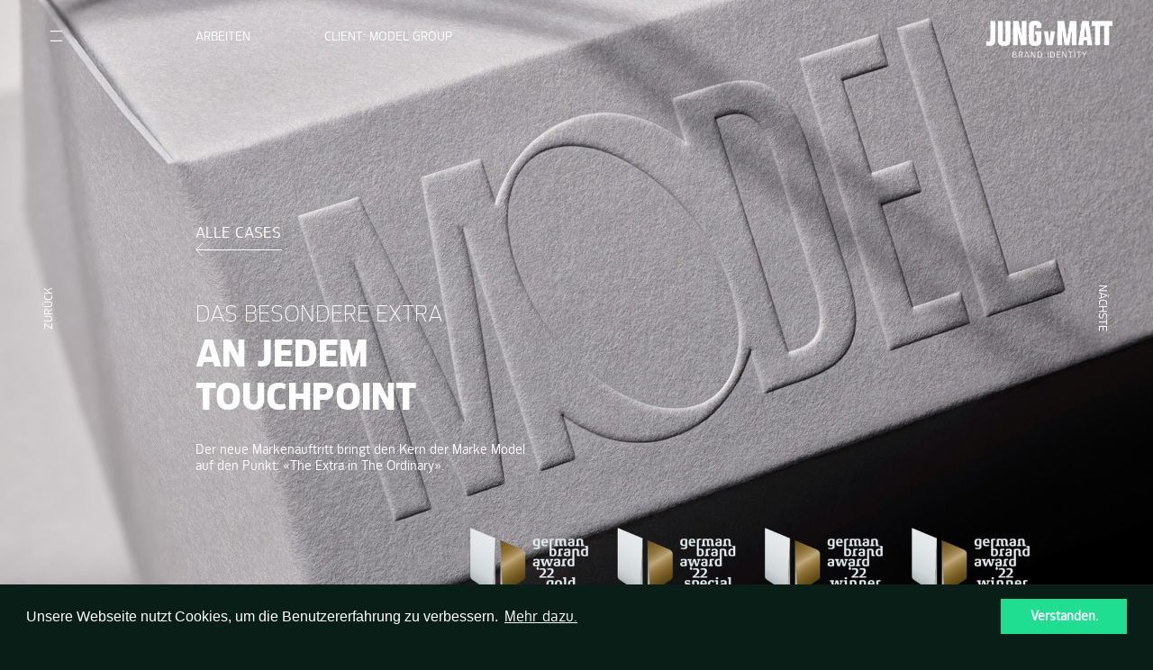

--- FILE ---
content_type: text/html; charset=UTF-8
request_url: https://jvmbrandidentity.ch/de/work/model-group.html
body_size: 7534
content:
<!DOCTYPE html><html lang="de"><!--
	This website is powered by Neos, the Open Source Content Application Platform licensed under the GNU/GPL.
	Neos is based on Flow, a powerful PHP application framework licensed under the MIT license.

	More information and contribution opportunities at https://www.neos.io
-->
<head><meta charset="UTF-8" /><title>Model Group - Das besondere Extra an jedem Touchpoint - Jung von Matt/brand identity</title><link rel="stylesheet" href="https://jvmbrandidentity.ch/_Resources/Static/Packages/Hb180.JvM/Styles/style.css?d=20171103v2" media="all" /><meta http-equiv="X-UA-Compatible" content="IE=edge,chrome=1"/><meta name="viewport" content="width=device-width, initial-scale=1, maximum-scale=1"/><link rel="apple-touch-icon" sizes="180x180" href="https://jvmbrandidentity.ch/_Resources/Static/Packages/Hb180.JvM/Images/icons/apple-touch-icon-180x180.png"><link rel="shortcut icon" href="https://jvmbrandidentity.ch/_Resources/Static/Packages/Hb180.JvM/Images/favicon.ico"/><link rel="icon" type="image/png" sizes="32x32" href="https://jvmbrandidentity.ch/_Resources/Static/Packages/Hb180.JvM/Images/icons/favicon-32x32.png"/><link rel="icon" type="image/png" sizes="16x16" href="https://jvmbrandidentity.ch/_Resources/Static/Packages/Hb180.JvM/Images/icons/favicon-32x32.png"/><link rel="manifest" href="https://jvmbrandidentity.ch/_Resources/Static/Packages/Hb180.JvM/manifest.json"><link rel="mask-icon" href="https://jvmbrandidentity.ch/_Resources/Static/Packages/Hb180.JvM/Images/icons/safari-pinned-tab.svg" color="#0f2319"><meta name="msapplication-TileColor" content="#0F2319"><meta name="msapplication-TileImage" content="https://jvmbrandidentity.ch/_Resources/Static/Packages/Hb180.JvM/Images/icons/mstile-150x150.png"><meta name="theme-color" content="#0F2319"><!-- Google Tag Manager --><script>(function(t,n,r,e,m){t[e]=t[e]||[];t[e].push({'gtm.start':new Date().getTime(),event:'gtm.js'});var g=n.getElementsByTagName(r)[0],a=n.createElement(r),s=e!='dataLayer'?'&l='+e:'';a.async=!0;a.src='https://www.googletagmanager.com/gtm.js?id='+m+s;g.parentNode.insertBefore(a,g)})(window,document,'script','dataLayer','GTM-NDHX863');</script><!-- End Google Tag Manager --><link rel="stylesheet" type="text/css" href="//cdnjs.cloudflare.com/ajax/libs/cookieconsent2/3.0.3/cookieconsent.min.css" /><script src="//cdnjs.cloudflare.com/ajax/libs/cookieconsent2/3.0.3/cookieconsent.min.js">
		</script><script>;window.addEventListener('load',function(){window.cookieconsent.initialise({'palette':{'popup':{'background':'#091e17'},'button':{'background':'#1fde91'}},'content':{'message':'Unsere Webseite nutzt Cookies, um die Benutzererfahrung zu verbessern.','dismiss':'Verstanden.','link':'Mehr dazu.','href':'/de/datenschutz.html'}})});</script><meta name="robots" content="index,follow" /><link rel="canonical" href="https://jvmbrandidentity.ch/de/work/model-group.html" /> <link rel="alternate" hreflang="de" href="https://jvmbrandidentity.ch/de/work/model-group.html"/> </head><body class=" project"><div class="layout_page page--project-detail enable-scroll-up-class"><div><!-- MenuContent --><div><header id="header" class="header black--bg header--fixed"><div id="nav" class="nav"><div class="nav__btn-wrapper"><div id="nav__btn" class="nav__btn"><div class="icons"><i class="icon icon__menu"><svg width="11px" height="10px" viewBox="0 0 11 10" version="1.1" xmlns="http://www.w3.org/2000/svg" xmlns:xlink="http://www.w3.org/1999/xlink"><g id="Welcome" stroke="none" stroke-width="1" fill="none" fill-rule="evenodd"><g id="ÜBER_UNS_1366x768" transform="translate(-50.000000, -38.000000)" fill="#FEFEFE"><g id="Top" transform="translate(50.000000, 38.000000)"><g id="Menu"><polygon id="Fill-1" points="0 1 11 1 11 0 0 0"></polygon><polygon id="Fill-2" points="0 10 11 10 11 9 0 9"></polygon></g></g></g></g></svg></i><i class="icon icon__close"><svg width="11px" height="11px" viewBox="0 0 11 11" version="1.1" xmlns="http://www.w3.org/2000/svg" xmlns:xlink="http://www.w3.org/1999/xlink"><g id="Welcome" stroke="none" stroke-width="1" fill="none" fill-rule="evenodd"><g id="MENU_1366x768" transform="translate(-50.000000, -38.000000)" fill="#FEFEFE"><g id="Top" transform="translate(50.000000, 38.000000)"><g id="Cross"><polygon id="Fill-1" points="0.897855745 0.00017 0.000588383526 0.897437362 9.25500649 10.1518555 10.1522739 9.25458811"></polygon><polygon id="Fill-2" points="9.25538723 0.00017 -0.0003 9.25458811 0.898236481 10.1518555 10.1526546 0.897437362"></polygon></g></g></g></g></svg></i></div></div><div class="page-name"> Arbeiten <span class="project__title">CLIENT: Model Group</span></div><div class="page-name-menu"> menu </div></div><div class="nav__logo-wrapper"><a class="logo" href="/"><h1 class="logo__image">Jung von Matt/brand identity AG</h1></a></div></div></header><div class="menu" id="menu"><div class="menu__wrapper main-content position--align-center position--align-left-mobile"><div class="container"><div class="menu__nav">  <!--<nav class="nav" role="navigation">--><ul class="menu__items"><li class="menu__item normal"><a class="menu__item__link" href="/">Home<span class="divider">/</span></a></li><li class="menu__item normal"><a class="menu__item__link" href="/de/work.html">Arbeiten<span class="divider">/</span></a></li><li class="menu__item normal"><a class="menu__item__link" href="/de/team.html">Team<span class="divider">/</span></a></li><li class="menu__item normal"><a class="menu__item__link" href="/de/wissen.html">Wissen</a></li></ul><!--</nav>-->   <!--<nav class="nav" role="navigation">--><ul class="submenu__items"><li class="submenu__item normal"><a class="submenu__link" href="/de/uber-uns.html">Über uns</a></li><li class="submenu__item normal"><a class="submenu__link" href="https://www.jvm.ch/de/jobs">Jobs</a></li><li class="submenu__item normal"><a class="submenu__link" href="mailto:brandidentity@jvm.ch">MAIL</a></li><li class="submenu__item normal"><a class="submenu__link" href="/de/datenschutz.html">Datenschutz</a></li></ul><!--</nav>-->  </div></div><div class="menu__address position--align-bottom"><div class="addres-wrap"><span>Jung von Matt BRAND IDENTITY AG</span><span>8006 Zürich</span><span>Universitätstrasse 105</span></div><div class=" hb180-jvm-sociallinks"><!-- Social Icons --><ul><li><a href="https://www.linkedin.com/company/jung-von-matt-brand-identity" title="LinkedIn" target="_blank"><i class="icon icon__linkedin"></i></a></li></ul></div>  <!--<nav class="nav" role="navigation">--><ul class="footer-links"><li class=""><a target="_blank" href="https://www.jvm.ch/de/">Limmat</a></li><li class=""><a target="_blank" href="https://jvmimpact.ch/">Impact</a></li><li class=""><a target="_blank" href="https://www.blish.ch/">BLISH</a></li><li class=""><a target="_blank" href="https://jvmtech.ch">Tech</a></li></ul><!--</nav>-->  </div></div></div><div class="pswp" tabindex="-1" role="dialog" aria-hidden="true"><div class="pswp__bg"></div><div class="pswp__scroll-wrap"><div class="pswp__container"><div class="pswp__item"></div><div class="pswp__item"></div><div class="pswp__item"></div></div><div class="pswp__ui pswp__ui--hidden"><div class="pswp__top-bar"><div class="pswp__counter"></div><button class="pswp__button pswp__button--close" title="Close (Esc)"></button><div class="pswp__preloader"><div class="pswp__preloader__icn"><div class="pswp__preloader__cut"><div class="pswp__preloader__donut"></div></div></div></div></div><div class="pswp__share-modal pswp__share-modal--hidden pswp__single-tap"><div class="pswp__share-tooltip"></div></div><button class="pswp__button pswp__button--arrow--left" title="Previous (arrow left)"></button><button class="pswp__button pswp__button--arrow--right" title="Next (arrow right)"></button><div class="pswp__caption"><div class="pswp__caption__center"></div></div></div></div></div></div></div><div id="content" data-classes="layout_page page--project-detail enable-scroll-up-class"><div style="background-color:#e6e6e6" class="container__root background "><div class="section fp-static-height" style="overflow:inherit"><a class="arrow-scroll anchor" href="#introSection"><svg width="23px" height="11px" viewBox="0 0 23 11" version="1.1" xmlns="http://www.w3.org/2000/svg" xmlns:xlink="http://www.w3.org/1999/xlink"><g id="Welcome" stroke="none" stroke-width="1" fill="none" fill-rule="evenodd"><g id="AVADIS_1366x768" transform="translate(-672.000000, -743.000000)" stroke="#FEFEFE"><polyline id="Stroke-1" points="693.506 743 683.253 753.253 673 743"></polyline></g></g></svg></a><div class="slide" data-anchor="slide2"><div class="slide__image" progressive-image-src="none https://jvmbrandidentity.ch/_Resources/Persistent/c2c4cfa79ca169060e1c566a745691169c6440a7/MEL_Frontify_HeroImage_Award_4-160x109.jpg ,w360 https://jvmbrandidentity.ch/_Resources/Persistent/41aeed589eef4953fd010f3d10f2d0c811d450f7/MEL_Frontify_HeroImage_Award_4-768x524.jpg ,w768 https://jvmbrandidentity.ch/_Resources/Persistent/41aeed589eef4953fd010f3d10f2d0c811d450f7/MEL_Frontify_HeroImage_Award_4-768x524.jpg ,w768@2x https://jvmbrandidentity.ch/_Resources/Persistent/800643f2e6dc236a866d790166b065bb01af4572/MEL_Frontify_HeroImage_Award_4-1920x1310.jpg ,w960 https://jvmbrandidentity.ch/_Resources/Persistent/2188d4518f1458a28415b35364167143f371acb7/MEL_Frontify_HeroImage_Award_4-960x655.jpg ,w1280 https://jvmbrandidentity.ch/_Resources/Persistent/6a92a0ef8e2e0c7a739d7fd93ff08ef0aef92042/MEL_Frontify_HeroImage_Award_4-1280x874.jpg ,w1280@2x https://jvmbrandidentity.ch/_Resources/Persistent/800643f2e6dc236a866d790166b065bb01af4572/MEL_Frontify_HeroImage_Award_4-1920x1310.jpg ,w1920 https://jvmbrandidentity.ch/_Resources/Persistent/800643f2e6dc236a866d790166b065bb01af4572/MEL_Frontify_HeroImage_Award_4-1920x1310.jpg ,w2560 https://jvmbrandidentity.ch/_Resources/Persistent/ce716ce3ec454813ec410f3c3170581b2ed82478/MEL_Frontify_HeroImage_Award_4.jpg ,w3840 https://jvmbrandidentity.ch/_Resources/Persistent/ce716ce3ec454813ec410f3c3170581b2ed82478/MEL_Frontify_HeroImage_Award_4.jpg" style="text-align:center;background-image:url(https://jvmbrandidentity.ch/_Resources/Persistent/800643f2e6dc236a866d790166b065bb01af4572/MEL_Frontify_HeroImage_Award_4-1920x1310.jpg)"></div></div><div class="slider__pages__nav"><a class="slider__pages__nav__link slider__pages__nav__link--prev" href="/de/work/weltklasse-zuerich-gestaerkte-markenperformance.html"><span class="typo typo--uppercase"> ZURÜCK </span></a><a class="slider__pages__nav__link slider__pages__nav__link--next" href="/de/work/helbling.html"><span class="typo typo--uppercase"> NÄCHSTE </span></a></div><a class="mobile-show icon-back" href="/de/work.html"><svg preserveAspectRatio="xMidYMid meet" width="38px" height="38px" viewBox="0 0 38 38" version="1.1" xmlns="http://www.w3.org/2000/svg" xmlns:xlink="http://www.w3.org/1999/xlink"><g id="Welcome" stroke="none" stroke-width="1" fill="none" fill-rule="evenodd"><g id="Mobile_Case_320x460px-" transform="translate(-12.000000, -219.000000)"><g id="Group-3" transform="translate(12.000000, 219.000000)"><polygon id="Fill-1" fill="#FEFEFE" points="0 37.667 37.667 37.667 37.667 0 0 0"></polygon><polygon id="Fill-2" fill="#000000" points="21.7773 27.2248 11.9893 17.9618 21.7773 8.6988 23.1523 10.1508 14.8993 17.9618 23.1523 25.7728"></polygon></g></g></g></svg></a></div><div class="slider__description slider__description--mobile-background"><div class="page-nav"><a data-change-type="employeeOverview" href="/de/work.html"><span class="arrow-icon-container"><span class="arrow-icon"><svg preserveAspectRatio="xMidYMid meet" height="15px" viewBox="0 0 171 15" version="1.1" xmlns="http://www.w3.org/2000/svg" xmlns:xlink="http://www.w3.org/1999/xlink"><g id="Welcome" stroke="none" stroke-width="1" fill="none" fill-rule="evenodd"><g id="TEAM_2_1366x768" transform="translate(-230.000000, -492.000000)" stroke="#ffffff" stroke-width="0.93"><g id="Content" transform="translate(228.000000, 195.000000)"><g id="Group-5" transform="translate(2.000000, 297.000000)"><polyline id="Stroke-3" points="7.5606 0.3287 0.6576 7.2317 7.5606 14.1337"></polyline></g></g></g></g></svg></span></span><span class="button-text">Alle Cases</span></a></div><h2 class="white typo--uppercase"><small><span>Das besondere Extra</span></small><span>an jedem Touchpoint</span></h2><p class="white"><span><span>Der neue Markenauftritt bringt den Kern der Marke Model auf den Punkt: «The Extra in The Ordinary». </span></span></p></div><div id="introSection" style="overflow:auto" class="background "><style>.project__article__content *{color:#000000 !important}</style><div class="project__section"><div class="project__article"><div class="project__article__content"><h4>Model Group - Das besondere Extra an jedem Touchpoint</h4><p class="small-font-size col-2-of-6 float float-left"> Project: <span>Brand Positioning, Brand Architecture, Brand Design, Corporate Language</span></p><p class="small-font-size col-2-of-6 float float-left"> Visit: <a target="_blank" href="www.modelgroup.com"><span>www.modelgroup.com</span></a></p><p class="lead item full-visible">Das Familienunternehmen Model Group produziert in der 4. Generation innovative und qualitativ hochwertige Verpackungslösungen. Seit 1882 ist das Unternehmen aus einem kleinen Handpappenbetrieb zu einem global tätigen Verpackungsexperten geworden. Mit der Anzahl der Standorte stieg auch die Breite des Angebots, was die Komplexität in der Kommunikation erhöhte und die Klarheit der Positionierung und der Markenarchitektur reduzierte. Dies spiegelte sich auch im Markenerlebnis wider, das dem innovativen Anspruch des Unternehmens nicht mehr gerecht wurde. Zeit also, die globale Marke zu optimieren.</p><div class="grid two-columns"><p class="item ">Mit dem neuen Erlebnis wurden auch alle Touchpoints erarbeitet: Vom Konzept der Fahr-zeugbeschriftungen über ein Signaletik- und Bekleidungskonzept bis zur Produktkommunikation wurde die Marke durchdekliniert. Ebenfalls wurde eine eigenständige Corporate Language für Model entwickelt, die die Marke im Wettbewerb differenziert und die Kund:innen inspiriert. Neben grundlegenden Sprachrichtlinien, die in den S.P.A.R-K.-Regeln festgehalten sind, wurden auch die geometrischen Ideen in sprachliche Stilmittel wie Parallelismus, Alliterationen und Haikus übersetzt. <br/><br/>Insgesamt ist so eine prägnante Markenidentität entstanden, die die langjährige Geschichte von Model weiterführt und bei der es auf den zweiten Blick viel zu entdecken gibt: Nämlich «The Extra in the Ordinary».</p><p class="item ">Der Markenkern «The Extra in The Ordinary» ist das Versprechen der Model Group an die Kund:innen, Aussergewöhnliches zu leisten und sie durch Schnelligkeit und eine einfache Zusammenarbeit zu verblüffen. Zudem steht der Markenkern aber auch für den Anspruch von Model, die Schönheit im Verborgenen sichtbar zu machen und neue Perspektiven zu eröffnen. Auf Basis dieser Positionierung wurde das Markendesign weiterentwickelt.<br/><br/>Das aus der Natur stammende Prinzip der «Goldenen Zahl» bildet die Basis des neuen Auf-tritts. Der goldene Schnitt, der goldenen Winkel, die goldene Spirale und die Fibonacci-Zahlenfolge beeinflussen die Gestaltung spürbar - ohne dass sie explizit erklärt werden müssen. In der Bildwelt werden neue Perspektiven eröffnet, indem auf Image-Ebene Bilder aus Produktion und der Natur gegenübergestellt werden.<br/></p></div></div></div></div></div> <div class="neos-contentcollection"><div class="background " style="overflow:auto"><div class="" style="overflow:auto"><div class="project__section section__image section__image--fullscreen"><div class="item image image--fit" style="background-image:url(https://jvmbrandidentity.ch/_Resources/Persistent/076ecc0debe00b1f9961ed5f9889a92ded577854/Model_Case_Website03.png)"></div></div></div></div><div class="background" style="overflow:hidden"><div class="item project__section section__image section__image--fullscreen section__image--video item--visible" id=""><video class="video video--absolute" video-mobile-hidden="true" preload="none" playsinline autoplay muted loop="loop" autoplay="autoplay" loop="loop"><source src="https://jvmbrandidentity.ch/_Resources/Persistent/6262559121a5dff07d0d14765f3d79cc86a58db8/farben_model.mp4" type='video/mp4'></video><div class="container container--a"><div class="wrapper wrapper--bottom"><div class="content--half neos-contentcollection"></div></div></div></div></div><div class="background" style="overflow:hidden"><div class="item project__section section__image section__image--fullscreen section__image--video item--visible" id=""><video class="video video--absolute" video-mobile-hidden="true" preload="none" playsinline autoplay muted loop="loop" autoplay="autoplay" loop="loop"><source src="https://jvmbrandidentity.ch/_Resources/Persistent/7071c3979740b1977a7d8e88d2f9fd666680d051/Typografie_model.mp4" type='video/mp4'></video><div class="container container--a"><div class="wrapper wrapper--bottom"><div class="content--half neos-contentcollection"></div></div></div></div></div><div class="background " style="overflow:auto"><div class="" style="overflow:auto"><div class="project__section section__image section__image--fullscreen"><div class="item image image--fit" style="background-image:url(https://jvmbrandidentity.ch/_Resources/Persistent/314c63fb1dea2acff035448ce4f05e3a7f25653e/Model_Case_Website.png)"></div></div></div></div><div style="overflow:auto" class="background"><div class="project__section section__slider white"><div class="slick-slider neos-contentcollection" style="width:100%"><div class="single-item" progressive-image-src="none https://jvmbrandidentity.ch/_Resources/Persistent/33b3ff9e8cc65db2dcbf87cd2f32c91970384bba/MODEL_Frontify_LookAndFeel3-180x99.png ,w360 https://jvmbrandidentity.ch/_Resources/Persistent/daef07d124aa87877d2fc1f397a85d4690d2166b/MODEL_Frontify_LookAndFeel3-768x421.png ,w768 https://jvmbrandidentity.ch/_Resources/Persistent/daef07d124aa87877d2fc1f397a85d4690d2166b/MODEL_Frontify_LookAndFeel3-768x421.png ,w768@2x https://jvmbrandidentity.ch/_Resources/Persistent/bbb2fb29b16fa761802ded45533bb7eaaa148b51/MODEL_Frontify_LookAndFeel3-1920x1053.png ,w960 https://jvmbrandidentity.ch/_Resources/Persistent/d2273a9c123a9405a3d5d2a5e60617fbc00942ec/MODEL_Frontify_LookAndFeel3-960x526.png ,w1280 https://jvmbrandidentity.ch/_Resources/Persistent/ff28478658281e9dc0af8eb03a91969df68b7c5e/MODEL_Frontify_LookAndFeel3-1280x702.png ,w1280@2x https://jvmbrandidentity.ch/_Resources/Persistent/f0a3bf1f5b0fa2d5d347d341746a89d3c9c62f39/MODEL_Frontify_LookAndFeel3.png ,w1920 https://jvmbrandidentity.ch/_Resources/Persistent/bbb2fb29b16fa761802ded45533bb7eaaa148b51/MODEL_Frontify_LookAndFeel3-1920x1053.png ,w2560 https://jvmbrandidentity.ch/_Resources/Persistent/f0a3bf1f5b0fa2d5d347d341746a89d3c9c62f39/MODEL_Frontify_LookAndFeel3.png ,w3840 https://jvmbrandidentity.ch/_Resources/Persistent/c4783fe0254954bad43f9309b20f4bf7e158d209/MODEL_Frontify_LookAndFeel3.png" style="background-image:url('https://jvmbrandidentity.ch/_Resources/Persistent/33b3ff9e8cc65db2dcbf87cd2f32c91970384bba/MODEL_Frontify_LookAndFeel3-180x99.png')"></div><div class="single-item" progressive-image-src="none https://jvmbrandidentity.ch/_Resources/Persistent/72f0492cb6e530cc8d7e7266260a301918c973df/MODEL_Frontify_LookAndFeel2-180x101.png ,w360 https://jvmbrandidentity.ch/_Resources/Persistent/8f32f178a9a5aff4df7f6dcac94c1985481707d7/MODEL_Frontify_LookAndFeel2-768x432.png ,w768 https://jvmbrandidentity.ch/_Resources/Persistent/8f32f178a9a5aff4df7f6dcac94c1985481707d7/MODEL_Frontify_LookAndFeel2-768x432.png ,w768@2x https://jvmbrandidentity.ch/_Resources/Persistent/21cf781228e2b010885c4a32d83feb15e862603d/MODEL_Frontify_LookAndFeel2-1920x1080.png ,w960 https://jvmbrandidentity.ch/_Resources/Persistent/8b287f66a485f461a854c7c645bf14c6941aa2c1/MODEL_Frontify_LookAndFeel2-960x540.png ,w1280 https://jvmbrandidentity.ch/_Resources/Persistent/03106b041a1324ada8845f0fa89beaef5960cf6a/MODEL_Frontify_LookAndFeel2-1280x720.png ,w1280@2x https://jvmbrandidentity.ch/_Resources/Persistent/e6539ecddf872a79039b5377332c09be3967795d/MODEL_Frontify_LookAndFeel2.png ,w1920 https://jvmbrandidentity.ch/_Resources/Persistent/21cf781228e2b010885c4a32d83feb15e862603d/MODEL_Frontify_LookAndFeel2-1920x1080.png ,w2560 https://jvmbrandidentity.ch/_Resources/Persistent/e6539ecddf872a79039b5377332c09be3967795d/MODEL_Frontify_LookAndFeel2.png ,w3840 https://jvmbrandidentity.ch/_Resources/Persistent/5856b092b25a716185d6398c955b88fb27696552/MODEL_Frontify_LookAndFeel2.png" style="background-image:url('https://jvmbrandidentity.ch/_Resources/Persistent/72f0492cb6e530cc8d7e7266260a301918c973df/MODEL_Frontify_LookAndFeel2-180x101.png')"></div><div class="single-item" progressive-image-src="none https://jvmbrandidentity.ch/_Resources/Persistent/8192d3df3dccb387d0e38527e39b1251bef83756/MODEL_Frontify_LookAndFeel4-180x99.png ,w360 https://jvmbrandidentity.ch/_Resources/Persistent/d60e7de81131949c320277ab432adb50d410283a/MODEL_Frontify_LookAndFeel4-768x421.png ,w768 https://jvmbrandidentity.ch/_Resources/Persistent/d60e7de81131949c320277ab432adb50d410283a/MODEL_Frontify_LookAndFeel4-768x421.png ,w768@2x https://jvmbrandidentity.ch/_Resources/Persistent/adc77181d76222d5c6730cc670d91adf44bd1470/MODEL_Frontify_LookAndFeel4-1920x1053.png ,w960 https://jvmbrandidentity.ch/_Resources/Persistent/ec1ee3e468198072391f933978849ee662bc0c04/MODEL_Frontify_LookAndFeel4-960x526.png ,w1280 https://jvmbrandidentity.ch/_Resources/Persistent/97b372ebd7280f3ab9c08310a66dc79ed1090af4/MODEL_Frontify_LookAndFeel4-1280x702.png ,w1280@2x https://jvmbrandidentity.ch/_Resources/Persistent/c15891fd80e267d7b4bb61c623b4bac26d66d7b7/MODEL_Frontify_LookAndFeel4.png ,w1920 https://jvmbrandidentity.ch/_Resources/Persistent/adc77181d76222d5c6730cc670d91adf44bd1470/MODEL_Frontify_LookAndFeel4-1920x1053.png ,w2560 https://jvmbrandidentity.ch/_Resources/Persistent/c15891fd80e267d7b4bb61c623b4bac26d66d7b7/MODEL_Frontify_LookAndFeel4.png ,w3840 https://jvmbrandidentity.ch/_Resources/Persistent/097c0ee824ea699574c5cc113e773fd4ddbe7996/MODEL_Frontify_LookAndFeel4.png" style="background-image:url('https://jvmbrandidentity.ch/_Resources/Persistent/8192d3df3dccb387d0e38527e39b1251bef83756/MODEL_Frontify_LookAndFeel4-180x99.png')"></div></div></div></div><div class="background " style="overflow:auto"><div class="" style="overflow:auto"><div class="project__section section__image section__image--fullscreen"><div class="item image image--fit" style="background-image:url(https://jvmbrandidentity.ch/_Resources/Persistent/316bfe7a88c6292c002ddff8c114a43af493e329/Model_Case_bilder-1920x1080.png)"></div></div></div></div><div class="background " style="overflow:auto"><div class="" style="overflow:auto"><div class="project__section section__image section__image--fullscreen"><div class="item image image--fit" style="background-image:url(https://jvmbrandidentity.ch/_Resources/Persistent/8074d042ec102badfb88227fb5570bc07bfbf4ea/MODEL_Frontify_Vehicles_01-1920x1080.png)"></div></div></div></div><div class="background" style="overflow:hidden"><div class="item project__section section__image section__image--fullscreen section__image--video item--visible" id=""><video class="video video--absolute" video-mobile-hidden="true" preload="none" playsinline autoplay muted loop="loop" autoplay="autoplay" loop="loop"><source src="https://jvmbrandidentity.ch/_Resources/Persistent/dea2025797ee4c4c990994c3f3317a9fa1d12250/Layout_Model.mp4" type='video/mp4'></video><div class="container container--a"><div class="wrapper wrapper--bottom"><div class="content--half neos-contentcollection"></div></div></div></div></div><div class="background " style="overflow:auto"><div class="" style="overflow:auto"><div class="project__section section__image section__image--fullscreen"><div class="item image image--fit" style="background-image:url(https://jvmbrandidentity.ch/_Resources/Persistent/a120c4e55dd788d737b204c3c09f16815d76cc15/Content_Model6-1920x1080.jpg)"></div></div></div></div><div class="background " style="overflow:auto"><div class="" style="overflow:auto"><div class="project__section section__image section__image--fullscreen"><div class="item image image--fit" style="background-image:url(https://jvmbrandidentity.ch/_Resources/Persistent/2cec3741c5122425611cd515cc154d019e27a61c/Content_Model4-1920x1080.jpg)"></div></div></div></div><div class="background " style="overflow:auto"><div class="" style="overflow:auto"><div class="project__section section__image section__image--fullscreen"><div class="item image image--fit" style="background-image:url(https://jvmbrandidentity.ch/_Resources/Persistent/f597b8113f05cbfd66466300c78e6d4707533525/model_produkt-1920x1080.png)"></div></div></div></div><div class="background " style="overflow:auto"><div class="" style="overflow:auto"><div class="project__section section__image section__image--fullscreen"><div class="item image image--fit" style="background-image:url(https://jvmbrandidentity.ch/_Resources/Persistent/e3cea27b1b3894be2e0283050f610f69dfa53238/model_produkt2-1920x1080.png)"></div></div></div></div><div class="background" style="overflow:hidden"><div class="item project__section section__image section__image--fullscreen section__image--video item--visible" id=""><video class="video video--absolute" video-mobile-hidden="true" preload="none" playsinline autoplay muted loop="loop" autoplay="autoplay" loop="loop"><source src="https://jvmbrandidentity.ch/_Resources/Persistent/8d3a8540c13c451e8f82b3990832f832fbf07f55/Produktvideos.mp4" type='video/mp4'></video><div class="container container--a"><div class="wrapper wrapper--bottom"><div class="content--half neos-contentcollection"></div></div></div></div></div><div class="background " style="overflow:auto"><div class="" style="overflow:auto"><div class="project__section section__image section__image--fullscreen"><div class="item image image--fit" style="background-image:url(https://jvmbrandidentity.ch/_Resources/Persistent/d8b943d669b88fe77156bd48df09f70f199e25e1/MODEL_Frontify_Photos4-1920x528.png)"></div></div></div></div></div> </div><div class="loader"><div class="loader__item loader__item--1"></div><div class="loader__item loader__item--2"></div><div class="loader__item loader__item--3"></div><div class="loader__item loader__item--4"></div></div></div></div><div class="social__list"></div><script type="text/javascript">;var fontSize=window.localStorage.getItem('scaleFontSize');if(fontSize){document.querySelector('body').style.fontSize=fontSize+'px'};</script><script src="https://jvmbrandidentity.ch/_Resources/Static/Packages/Hb180.JvM/Scripts/script.js?d=20171221v1" defer></script><!--<script src="http://jvm-bi.mlewandowska.devel-tst.180hb.eu/assets/js/script.js?d=1540369378042"></script>--><!-- Google Tag Manager (noscript) --><noscript><iframe src="https://www.googletagmanager.com/ns.html?id=GTM-NDHX863" height="0" width="0" style="display:none;visibility:hidden"></iframe></noscript><!-- End Google Tag Manager (noscript) --><script>(function(){var s,t,r,o,e=document,m=e.getElementById,a=e.createElement,l=e.getElementsByTagName,c='typef_orm_share',n='https://embed.typeform.com/';if(!m.call(e,c)){t=a.call(e,'script');t.id=c;t.src=n+'embed.js';r=l.call(e,'script')[0];r.parentNode.insertBefore(t,r)}})()</script><style type="text/css">.neos-contentcollection{height:100%}</style><script src="https://jvmbrandidentity.ch/_Resources/Static/Packages/Jonnitto.PrettyEmbedYoutube/Main.js"></script><script data-neos-node="/sites/jvm/node-5841186b8f4a2/node-60e4492734031@live;language=de" src="https://jvmbrandidentity.ch/_Resources/Static/Packages/TYPO3.Neos/JavaScript/LastVisitedNode.js" async></script></body></html>

--- FILE ---
content_type: text/css
request_url: https://jvmbrandidentity.ch/_Resources/Static/Packages/Hb180.JvM/Styles/style.css?d=20171103v2
body_size: 38890
content:
@charset "UTF-8";
html, body, div, span, applet, object, iframe,
h1, h2, h3, h4, h5, h6, p, blockquote, pre,
a, abbr, acronym, address, big, cite, code,
del, dfn, em, img, ins, kbd, q, s, samp,
small, strike, strong, sub, sup, tt, var,
b, u, i, center,
dl, dt, dd, ol, ul, li,
fieldset, form, label, legend,
table, caption, tbody, tfoot, thead, tr, th, td,
article, aside, canvas, details, embed,
figure, figcaption, footer, header, hgroup,
menu, nav, output, ruby, section, summary,
time, mark, audio, video {
    margin: 0;
    padding: 0;
    border: 0;
    font: inherit;
    font-size: 100%;
    vertical-align: baseline; }

html {
    line-height: 1; }

ol, ul {
    list-style: none; }

table {
    border-collapse: collapse;
    border-spacing: 0; }

caption, th, td {
    text-align: left;
    font-weight: normal;
    vertical-align: middle; }

q, blockquote {
    quotes: none; }
q:before, q:after, blockquote:before, blockquote:after {
    content: "";
    content: none; }

a img {
    border: none; }

article, aside, details, figcaption, figure, footer, header, hgroup, main, menu, nav, section, summary {
    display: block; }

/* Slider */
.slick-slider {
    position: relative;
    display: block;
    box-sizing: border-box;
    -webkit-touch-callout: none;
    -webkit-user-select: none;
    -khtml-user-select: none;
    -moz-user-select: none;
    -ms-user-select: none;
    user-select: none;
    -ms-touch-action: pan-y;
    touch-action: pan-y;
    -webkit-tap-highlight-color: transparent; }

.slick-list {
    position: relative;
    overflow: hidden;
    display: block;
    margin: 0;
    padding: 0; }
.slick-list:focus {
    outline: none; }
.slick-list.dragging {
    cursor: pointer;
    cursor: hand; }

.slick-slider .slick-track,
.slick-slider .slick-list {
    -webkit-transform: translate3d(0, 0, 0);
    -moz-transform: translate3d(0, 0, 0);
    -ms-transform: translate3d(0, 0, 0);
    -o-transform: translate3d(0, 0, 0);
    transform: translate3d(0, 0, 0); }

.slick-track {
    position: relative;
    left: 0;
    top: 0;
    display: block;
    margin-left: auto;
    margin-right: auto; }
.slick-track:before, .slick-track:after {
    content: "";
    display: table; }
.slick-track:after {
    clear: both; }
.slick-loading .slick-track {
    visibility: hidden; }

.slick-slide {
    float: left;
    height: 100%;
    min-height: 1px;
    display: none; }
[dir="rtl"] .slick-slide {
    float: right; }
.slick-slide img {
    display: block; }
.slick-slide.slick-loading img {
    display: none; }
.slick-slide.dragging img {
    pointer-events: none; }
.slick-initialized .slick-slide {
    display: block; }
.slick-loading .slick-slide {
    visibility: hidden; }
.slick-vertical .slick-slide {
    display: block;
    height: auto;
    border: 1px solid transparent; }

.slick-arrow.slick-hidden {
    display: none; }

/* Slider */
.slick-loading .slick-list {
    background: #fff url('../../../../work/assets/images/ajax-loader.gif') center center no-repeat; }

/* Icons */
@font-face {
    font-family: "slick";
    src: url('../../../../fonts/slick.eot');
    src: url('../../../../fonts/slick.eot?#iefix') format("embedded-opentype"), url('../../../../fonts/slick.woff') format("woff"), url('../../../../fonts/slick.ttf') format("truetype"), url('../../../../fonts/slick.svg#slick') format("svg");
    font-weight: normal;
    font-style: normal; }
/* Arrows */
.slick-prev,
.slick-next {
    position: absolute;
    display: block;
    height: 20px;
    width: 20px;
    line-height: 0px;
    font-size: 0px;
    cursor: pointer;
    background: transparent;
    color: transparent;
    top: 50%;
    -webkit-transform: translate(0, -50%);
    -ms-transform: translate(0, -50%);
    transform: translate(0, -50%);
    padding: 0;
    border: none;
    outline: none; }
.slick-prev:hover, .slick-prev:focus,
.slick-next:hover,
.slick-next:focus {
    outline: none;
    background: transparent;
    color: transparent; }
.slick-prev:hover:before, .slick-prev:focus:before,
.slick-next:hover:before,
.slick-next:focus:before {
    opacity: 1; }
.slick-prev.slick-disabled:before,
.slick-next.slick-disabled:before {
    opacity: 0.25; }
.slick-prev:before,
.slick-next:before {
    font-family: "slick";
    font-size: 20px;
    line-height: 1;
    color: white;
    opacity: 0.75;
    -webkit-font-smoothing: antialiased;
    -moz-osx-font-smoothing: grayscale; }

.slick-prev {
    left: -25px; }
[dir="rtl"] .slick-prev {
    left: auto;
    right: -25px; }
.slick-prev:before {
    content: "â"; }
[dir="rtl"] .slick-prev:before {
    content: "â"; }

.slick-next {
    right: -25px; }
[dir="rtl"] .slick-next {
    left: -25px;
    right: auto; }
.slick-next:before {
    content: "â"; }
[dir="rtl"] .slick-next:before {
    content: "â"; }

/* Dots */
.slick-dotted.slick-slider {
    margin-bottom: 30px; }

.slick-dots {
    position: absolute;
    bottom: -25px;
    list-style: none;
    display: block;
    text-align: center;
    padding: 0;
    margin: 0;
    width: 100%; }
.slick-dots li {
    position: relative;
    display: inline-block;
    height: 20px;
    width: 20px;
    margin: 0 5px;
    padding: 0;
    cursor: pointer; }
.slick-dots li button {
    border: 0;
    background: transparent;
    display: block;
    height: 20px;
    width: 20px;
    outline: none;
    line-height: 0px;
    font-size: 0px;
    color: transparent;
    padding: 5px;
    cursor: pointer; }
.slick-dots li button:hover, .slick-dots li button:focus {
    outline: none; }
.slick-dots li button:hover:before, .slick-dots li button:focus:before {
    opacity: 1; }
.slick-dots li button:before {
    position: absolute;
    top: 0;
    left: 0;
    content: "â˘";
    width: 20px;
    height: 20px;
    font-family: "slick";
    font-size: 6px;
    line-height: 20px;
    text-align: center;
    color: black;
    opacity: 0.25;
    -webkit-font-smoothing: antialiased;
    -moz-osx-font-smoothing: grayscale; }
.slick-dots li.slick-active button:before {
    color: black;
    opacity: 0.75; }

/*!
 * fullPage 2.8.8
 * https://github.com/alvarotrigo/fullPage.js
 * MIT licensed
 *
 * Copyright (C) 2013 alvarotrigo.com - A project by Alvaro Trigo
 */
html.fp-enabled,
.fp-enabled body {
    margin: 0;
    padding: 0;
    /*Avoid flicker on slides transitions for mobile phones #336 */
    -webkit-tap-highlight-color: transparent; }

html.fp-enabled {
    overflow: visible; }

#superContainer {
    height: 100%;
    position: relative;
    /* Touch detection for Windows 8 */
    -ms-touch-action: none;
    /* IE 11 on Windows Phone 8.1*/
    touch-action: none; }

.fp-section {
    position: relative;
    -webkit-box-sizing: border-box;
    /* Safari<=5 Android<=3 */
    -moz-box-sizing: border-box;
    /* <=28 */
    box-sizing: border-box; }

.fp-slide {
    float: left;
    position: absolute; }

.fp-slide, .fp-slidesContainer {
    height: 100%;
    display: block; }

.fp-slides {
    z-index: 1;
    height: 100%;
    overflow: hidden;
    position: relative;
    -webkit-transition: all 0.3s ease-out;
    /* Safari<=6 Android<=4.3 */
    transition: all 0.3s ease-out; }

.fp-section.fp-table, .fp-slide.fp-table {
    display: table;
    table-layout: fixed;
    width: 100%; }

.fp-tableCell {
    display: table-cell;
    vertical-align: middle;
    width: 100%;
    height: 100%; }

.fp-slidesContainer {
    float: left;
    position: relative; }

.fp-controlArrow {
    -webkit-user-select: none;
    /* webkit (safari, chrome) browsers */
    -moz-user-select: none;
    /* mozilla browsers */
    -khtml-user-select: none;
    /* webkit (konqueror) browsers */
    -ms-user-select: none;
    /* IE10+ */
    position: absolute;
    z-index: 4;
    top: 50%;
    cursor: pointer;
    width: 0;
    height: 0;
    border-style: solid;
    margin-top: -38px;
    -webkit-transform: translate3d(0, 0, 0);
    -ms-transform: translate3d(0, 0, 0);
    transform: translate3d(0, 0, 0); }

.fp-controlArrow.fp-prev {
    left: 15px;
    width: 0;
    border-width: 38.5px 34px 38.5px 0;
    border-color: transparent #000 transparent transparent; }

.fp-controlArrow.fp-next {
    right: 15px;
    border-width: 38.5px 0 38.5px 34px;
    border-color: transparent transparent transparent #000; }

.fp-scrollable {
    overflow: hidden;
    position: relative; }

.fp-scroller {
    overflow: hidden; }

.iScrollIndicator {
    border: 0 !important; }

.fp-notransition {
    -webkit-transition: none !important;
    transition: none !important; }

#fp-nav {
    position: fixed;
    z-index: 100;
    margin-top: -32px;
    top: 50%;
    opacity: 1;
    -webkit-transform: translate3d(0, 0, 0); }

#fp-nav.right {
    right: 17px; }

#fp-nav.left {
    left: 17px; }

.fp-slidesNav {
    position: absolute;
    z-index: 4;
    left: 50%;
    opacity: 1;
    -webkit-transform: translate3d(0, 0, 0);
    -ms-transform: translate3d(0, 0, 0);
    transform: translate3d(0, 0, 0); }

.fp-slidesNav.bottom {
    bottom: 17px; }

.fp-slidesNav.top {
    top: 17px; }

#fp-nav ul,
.fp-slidesNav ul {
    margin: 0;
    padding: 0; }

#fp-nav ul li,
.fp-slidesNav ul li {
    display: block;
    width: 14px;
    height: 13px;
    margin: 7px;
    position: relative; }

.fp-slidesNav ul li {
    display: inline-block; }

#fp-nav ul li a,
.fp-slidesNav ul li a {
    display: block;
    position: relative;
    z-index: 1;
    width: 100%;
    height: 100%;
    cursor: pointer;
    text-decoration: none; }

#fp-nav ul li a.active span,
.fp-slidesNav ul li a.active span,
#fp-nav ul li:hover a.active span,
.fp-slidesNav ul li:hover a.active span {
    height: 12px;
    width: 12px;
    margin: -6px 0 0 -6px;
    border-radius: 100%; }

#fp-nav ul li a span,
.fp-slidesNav ul li a span {
    border-radius: 50%;
    position: absolute;
    z-index: 1;
    height: 4px;
    width: 4px;
    border: 0;
    background: #333;
    left: 50%;
    top: 50%;
    margin: -2px 0 0 -2px;
    -webkit-transition: all 0.1s ease-in-out;
    -moz-transition: all 0.1s ease-in-out;
    -o-transition: all 0.1s ease-in-out;
    transition: all 0.1s ease-in-out; }

#fp-nav ul li:hover a span,
.fp-slidesNav ul li:hover a span {
    width: 10px;
    height: 10px;
    margin: -5px 0px 0px -5px; }

#fp-nav ul li .fp-tooltip {
    position: absolute;
    top: -2px;
    color: #fff;
    font-size: 14px;
    font-family: arial, helvetica, sans-serif;
    white-space: nowrap;
    max-width: 220px;
    overflow: hidden;
    display: block;
    opacity: 0;
    width: 0;
    cursor: pointer; }

#fp-nav ul li:hover .fp-tooltip,
#fp-nav.fp-show-active a.active + .fp-tooltip {
    -webkit-transition: opacity 0.2s ease-in;
    transition: opacity 0.2s ease-in;
    width: auto;
    opacity: 1; }

#fp-nav ul li .fp-tooltip.right {
    right: 20px; }

#fp-nav ul li .fp-tooltip.left {
    left: 20px; }

.fp-auto-height.fp-section,
.fp-auto-height .fp-slide,
.fp-auto-height .fp-tableCell {
    height: auto !important; }

.fp-responsive .fp-auto-height-responsive.fp-section,
.fp-responsive .fp-auto-height-responsive .fp-slide,
.fp-responsive .fp-auto-height-responsive .fp-tableCell {
    height: auto !important; }

/*
 * CSS Styles that are needed by jScrollPane for it to operate correctly.
 *
 * Include this stylesheet in your site or copy and paste the styles below into your stylesheet - jScrollPane
 * may not operate correctly without them.
 */
.jspContainer {
    overflow: hidden;
    position: relative; }

.jspPane {
    position: absolute; }

.jspVerticalBar {
    position: absolute;
    top: 0;
    right: 0;
    width: 16px;
    height: 100%;
    background: red; }

.jspHorizontalBar {
    position: absolute;
    bottom: 0;
    left: 0;
    width: 100%;
    height: 16px;
    background: red; }

.jspCap {
    display: none; }

.jspHorizontalBar .jspCap {
    float: left; }

.jspTrack {
    background: #dde;
    position: relative; }

.jspDrag {
    background: #bbd;
    position: relative;
    top: 0;
    left: 0;
    cursor: pointer; }

.jspHorizontalBar .jspTrack,
.jspHorizontalBar .jspDrag {
    float: left;
    height: 100%; }

.jspArrow {
    background: #50506d;
    text-indent: -20000px;
    display: block;
    cursor: pointer;
    padding: 0;
    margin: 0; }

.jspArrow.jspDisabled {
    cursor: default;
    background: #80808d; }

.jspVerticalBar .jspArrow {
    height: 16px; }

.jspHorizontalBar .jspArrow {
    width: 16px;
    float: left;
    height: 100%; }

.jspVerticalBar .jspArrow:focus {
    outline: none; }

.jspCorner {
    background: #eeeef4;
    float: left;
    height: 100%; }

/* Yuk! CSS Hack for IE6 3 pixel bug :( */
* html .jspCorner {
    margin: 0 -3px 0 0; }

/*! PhotoSwipe main CSS by Dmitry Semenov | photoswipe.com | MIT license */
/*
	Styles for basic PhotoSwipe functionality (sliding area, open/close transitions)
*/
/* pswp = photoswipe */
.pswp {
    display: none;
    position: absolute;
    width: 100%;
    height: 100%;
    left: 0;
    top: 0;
    overflow: hidden;
    -ms-touch-action: none;
    touch-action: none;
    z-index: 1500;
    -webkit-text-size-adjust: 100%;
    /* create separate layer, to avoid paint on window.onscroll in webkit/blink */
    -webkit-backface-visibility: hidden;
    outline: none; }

.pswp * {
    -webkit-box-sizing: border-box;
    box-sizing: border-box; }

.pswp img {
    max-width: none; }

/* style is added when JS option showHideOpacity is set to true */
.pswp--animate_opacity {
    /* 0.001, because opacity:0 doesn't trigger Paint action, which causes lag at start of transition */
    opacity: 0.001;
    will-change: opacity;
    /* for open/close transition */
    -webkit-transition: opacity 333ms cubic-bezier(0.4, 0, 0.22, 1);
    transition: opacity 333ms cubic-bezier(0.4, 0, 0.22, 1); }

.pswp--open {
    display: block; }
.pswp--open .pswp__bg {
    opacity: 0.95 !important; }

.pswp--zoom-allowed .pswp__img {
    /* autoprefixer: off */
    cursor: -webkit-zoom-in;
    cursor: -moz-zoom-in;
    cursor: zoom-in; }

.pswp--zoomed-in .pswp__img {
    /* autoprefixer: off */
    cursor: -webkit-grab;
    cursor: -moz-grab;
    cursor: grab; }

.pswp--dragging .pswp__img {
    /* autoprefixer: off */
    cursor: -webkit-grabbing;
    cursor: -moz-grabbing;
    cursor: grabbing; }

/*
	Background is added as a separate element.
	As animating opacity is much faster than animating rgba() background-color.
*/
.pswp__bg {
    position: absolute;
    left: 0;
    top: 0;
    width: 100%;
    height: 100%;
    background: #091e17;
    opacity: 0;
    -webkit-backface-visibility: hidden;
    will-change: opacity; }

.pswp__scroll-wrap {
    position: absolute;
    left: 0;
    top: 0;
    width: 100%;
    height: 100%;
    overflow: hidden; }

.pswp__container,
.pswp__zoom-wrap {
    -ms-touch-action: none;
    touch-action: none;
    position: absolute;
    left: 0;
    right: 0;
    top: 0;
    bottom: 0; }

/* Prevent selection and tap highlights */
.pswp__container,
.pswp__img {
    -webkit-user-select: none;
    -moz-user-select: none;
    -ms-user-select: none;
    user-select: none;
    -webkit-tap-highlight-color: transparent;
    -webkit-touch-callout: none; }

.pswp__zoom-wrap {
    position: absolute;
    width: 100%;
    -webkit-transform-origin: left top;
    -ms-transform-origin: left top;
    transform-origin: left top;
    /* for open/close transition */
    -webkit-transition: -webkit-transform 333ms cubic-bezier(0.4, 0, 0.22, 1);
    transition: transform 333ms cubic-bezier(0.4, 0, 0.22, 1); }

.pswp__bg {
    will-change: opacity;
    /* for open/close transition */
    -webkit-transition: opacity 333ms cubic-bezier(0.4, 0, 0.22, 1);
    transition: opacity 333ms cubic-bezier(0.4, 0, 0.22, 1); }

.pswp--animated-in .pswp__bg,
.pswp--animated-in .pswp__zoom-wrap {
    -webkit-transition: none;
    transition: none; }

.pswp__container,
.pswp__zoom-wrap {
    -webkit-backface-visibility: hidden; }

.pswp__item {
    position: absolute;
    left: 0;
    right: 0;
    top: 0;
    bottom: 0;
    overflow: hidden; }

.pswp__img {
    position: absolute;
    width: auto;
    height: auto;
    top: 0;
    left: 0; }

/*
	stretched thumbnail or div placeholder element (see below)
	style is added to avoid flickering in webkit/blink when layers overlap
*/
.pswp__img--placeholder {
    -webkit-backface-visibility: hidden; }

/*
	div element that matches size of large image
	large image loads on top of it
*/
.pswp__img--placeholder--blank {
    background: #222; }

.pswp--ie .pswp__img {
    width: 100% !important;
    height: auto !important;
    left: 0;
    top: 0; }

/*
	Error message appears when image is not loaded
	(JS option errorMsg controls markup)
*/
.pswp__error-msg {
    position: absolute;
    left: 0;
    top: 50%;
    width: 100%;
    text-align: center;
    font-size: 14px;
    line-height: 16px;
    margin-top: -8px;
    color: #CCC; }

.pswp__error-msg a {
    color: #CCC;
    text-decoration: underline; }

/*! PhotoSwipe Default UI CSS by Dmitry Semenov | photoswipe.com | MIT license */
/*

	Contents:

	1. Buttons
	2. Share modal and links
	3. Index indicator ("1 of X" counter)
	4. Caption
	5. Loading indicator
	6. Additional styles (root element, top bar, idle state, hidden state, etc.)

*/
/*

	1. Buttons

 */
/* <button> css reset */
.pswp__button {
    width: 44px;
    height: 44px;
    position: relative;
    background: none;
    cursor: pointer;
    overflow: visible;
    -webkit-appearance: none;
    display: block;
    border: 0;
    padding: 0;
    margin: 0;
    float: right;
    opacity: 0.75;
    -webkit-transition: opacity 0.2s;
    transition: opacity 0.2s;
    -webkit-box-shadow: none;
    box-shadow: none; }

.pswp__button:focus,
.pswp__button:hover {
    opacity: 1; }

.pswp__button:active {
    outline: none;
    opacity: 0.9; }

.pswp__button::-moz-focus-inner {
    padding: 0;
    border: 0; }

/* pswp__ui--over-close class it added when mouse is over element that should close gallery */
.pswp__ui--over-close .pswp__button--close {
    opacity: 1; }

.pswp__button,
.pswp__button--arrow--left:before,
.pswp__button--arrow--right:before {
    background: url(default-skin.png) 0 0 no-repeat;
    background-size: 264px 88px;
    width: 44px;
    height: 44px; }

@media (-webkit-min-device-pixel-ratio: 1.1), (-webkit-min-device-pixel-ratio: 1.09375), (min-resolution: 105dpi), (min-resolution: 1.1dppx) {
    /* Serve SVG sprite if browser supports SVG and resolution is more than 105dpi */
    .pswp--svg .pswp__button,
    .pswp--svg .pswp__button--arrow--left:before,
    .pswp--svg .pswp__button--arrow--right:before {
        background-image: url(default-skin.svg); }

    .pswp--svg .pswp__button--arrow--left,
    .pswp--svg .pswp__button--arrow--right {
        background: none; } }
.pswp__button--close {
    background-position: 0 -44px; }

.pswp__button--share {
    background-position: -44px -44px; }

.pswp__button--fs {
    display: none; }

.pswp--supports-fs .pswp__button--fs {
    display: block; }

.pswp--fs .pswp__button--fs {
    background-position: -44px 0; }

.pswp__button--zoom {
    display: none;
    background-position: -88px 0; }

.pswp--zoom-allowed .pswp__button--zoom {
    display: block; }

.pswp--zoomed-in .pswp__button--zoom {
    background-position: -132px 0; }

/* no arrows on touch screens */
.pswp--touch .pswp__button--arrow--left,
.pswp--touch .pswp__button--arrow--right {
    visibility: hidden; }

/*
	Arrow buttons hit area
	(icon is added to :before pseudo-element)
*/
.pswp__button--arrow--left,
.pswp__button--arrow--right {
    background: none;
    top: 50%;
    margin-top: -50px;
    width: 70px;
    height: 100px;
    position: absolute; }

.pswp__button--arrow--left {
    left: 0; }

.pswp__button--arrow--right {
    right: 0; }

.pswp__button--arrow--left:before,
.pswp__button--arrow--right:before {
    content: '';
    top: 35px;
    background-color: #091e17;
    height: 30px;
    width: 32px;
    position: absolute; }

.pswp__button--arrow--left:before {
    left: 6px;
    background-position: -138px -44px; }

.pswp__button--arrow--right:before {
    right: 6px;
    background-position: -94px -44px; }

/*

	2. Share modal/popup and links

 */
.pswp__counter,
.pswp__share-modal {
    -webkit-user-select: none;
    -moz-user-select: none;
    -ms-user-select: none;
    user-select: none; }

.pswp__share-modal {
    display: block;
    background: rgba(0, 0, 0, 0.5);
    width: 100%;
    height: 100%;
    top: 0;
    left: 0;
    padding: 10px;
    position: absolute;
    z-index: 1600;
    opacity: 0;
    -webkit-transition: opacity 0.25s ease-out;
    transition: opacity 0.25s ease-out;
    -webkit-backface-visibility: hidden;
    will-change: opacity; }

.pswp__share-modal--hidden {
    display: none; }

.pswp__share-tooltip {
    z-index: 1620;
    position: absolute;
    background: #FFF;
    top: 56px;
    border-radius: 2px;
    display: block;
    width: auto;
    right: 44px;
    -webkit-box-shadow: 0 2px 5px rgba(0, 0, 0, 0.25);
    box-shadow: 0 2px 5px rgba(0, 0, 0, 0.25);
    -webkit-transform: translateY(6px);
    -ms-transform: translateY(6px);
    transform: translateY(6px);
    -webkit-transition: -webkit-transform 0.25s;
    transition: transform 0.25s;
    -webkit-backface-visibility: hidden;
    will-change: transform; }

.pswp__share-tooltip a {
    display: block;
    padding: 8px 12px;
    color: #000;
    text-decoration: none;
    font-size: 14px;
    line-height: 18px; }

.pswp__share-tooltip a:hover {
    text-decoration: none;
    color: #000; }

.pswp__share-tooltip a:first-child {
    /* round corners on the first/last list item */
    border-radius: 2px 2px 0 0; }

.pswp__share-tooltip a:last-child {
    border-radius: 0 0 2px 2px; }

.pswp__share-modal--fade-in {
    opacity: 1; }

.pswp__share-modal--fade-in .pswp__share-tooltip {
    -webkit-transform: translateY(0);
    -ms-transform: translateY(0);
    transform: translateY(0); }

/* increase size of share links on touch devices */
.pswp--touch .pswp__share-tooltip a {
    padding: 16px 12px; }

a.pswp__share--facebook:before {
    content: '';
    display: block;
    width: 0;
    height: 0;
    position: absolute;
    top: -12px;
    right: 15px;
    border: 6px solid transparent;
    border-bottom-color: #FFF;
    -webkit-pointer-events: none;
    -moz-pointer-events: none;
    pointer-events: none; }

a.pswp__share--facebook:hover {
    background: #3E5C9A;
    color: #FFF; }

a.pswp__share--facebook:hover:before {
    border-bottom-color: #3E5C9A; }

a.pswp__share--twitter:hover {
    background: #55ACEE;
    color: #FFF; }

a.pswp__share--pinterest:hover {
    background: #CCC;
    color: #CE272D; }

a.pswp__share--download:hover {
    background: #DDD; }

/*

	3. Index indicator ("1 of X" counter)

 */
.pswp__counter {
    position: absolute;
    left: 0;
    top: 0;
    height: 44px;
    font-size: 13px;
    line-height: 44px;
    color: #FFF;
    opacity: 0.75;
    padding: 0 10px; }

/*

	4. Caption

 */
.pswp__caption {
    position: absolute;
    left: 0;
    bottom: 0;
    width: 100%;
    min-height: 44px; }

.pswp__caption small {
    font-size: 11px;
    color: #BBB; }

.pswp__caption__center {
    text-align: left;
    max-width: 420px;
    margin: 0 auto;
    font-size: 13px;
    padding: 10px;
    line-height: 20px;
    color: #CCC; }

.pswp__caption--empty {
    display: none; }

/* Fake caption element, used to calculate height of next/prev image */
.pswp__caption--fake {
    visibility: hidden; }

/*

	5. Loading indicator (preloader)

	You can play with it here - http://codepen.io/dimsemenov/pen/yyBWoR

 */
.pswp__preloader {
    width: 44px;
    height: 44px;
    position: absolute;
    top: 0;
    left: 50%;
    margin-left: -22px;
    opacity: 0;
    -webkit-transition: opacity 0.25s ease-out;
    transition: opacity 0.25s ease-out;
    will-change: opacity;
    direction: ltr; }

.pswp__preloader__icn {
    width: 20px;
    height: 20px;
    margin: 12px; }

.pswp__preloader--active {
    opacity: 1; }

.pswp__preloader--active .pswp__preloader__icn {
    /* We use .gif in browsers that don't support CSS animation */
    background: url(preloader.gif) 0 0 no-repeat; }

.pswp--css_animation .pswp__preloader--active {
    opacity: 1; }

.pswp--css_animation .pswp__preloader--active .pswp__preloader__icn {
    -webkit-animation: clockwise 500ms linear infinite;
    animation: clockwise 500ms linear infinite; }

.pswp--css_animation .pswp__preloader--active .pswp__preloader__donut {
    -webkit-animation: donut-rotate 1000ms cubic-bezier(0.4, 0, 0.22, 1) infinite;
    animation: donut-rotate 1000ms cubic-bezier(0.4, 0, 0.22, 1) infinite; }

.pswp--css_animation .pswp__preloader__icn {
    background: none;
    opacity: 0.75;
    width: 14px;
    height: 14px;
    position: absolute;
    left: 15px;
    top: 15px;
    margin: 0; }

.pswp--css_animation .pswp__preloader__cut {
    /*
            The idea of animating inner circle is based on Polymer ("material") loading indicator
             by Keanu Lee https://blog.keanulee.com/2014/10/20/the-tale-of-three-spinners.html
        */
    position: relative;
    width: 7px;
    height: 14px;
    overflow: hidden; }

.pswp--css_animation .pswp__preloader__donut {
    -webkit-box-sizing: border-box;
    box-sizing: border-box;
    width: 14px;
    height: 14px;
    border: 2px solid #FFF;
    border-radius: 50%;
    border-left-color: transparent;
    border-bottom-color: transparent;
    position: absolute;
    top: 0;
    left: 0;
    background: none;
    margin: 0; }

@media screen and (max-width: 1024px) {
    .pswp__preloader {
        position: relative;
        left: auto;
        top: auto;
        margin: 0;
        float: right; } }
@-webkit-keyframes clockwise {
    0% {
        -webkit-transform: rotate(0deg);
        transform: rotate(0deg); }
    100% {
        -webkit-transform: rotate(360deg);
        transform: rotate(360deg); } }
@keyframes clockwise {
    0% {
        -webkit-transform: rotate(0deg);
        transform: rotate(0deg); }
    100% {
        -webkit-transform: rotate(360deg);
        transform: rotate(360deg); } }
@-webkit-keyframes donut-rotate {
    0% {
        -webkit-transform: rotate(0);
        transform: rotate(0); }
    50% {
        -webkit-transform: rotate(-140deg);
        transform: rotate(-140deg); }
    100% {
        -webkit-transform: rotate(0);
        transform: rotate(0); } }
@keyframes donut-rotate {
    0% {
        -webkit-transform: rotate(0);
        transform: rotate(0); }
    50% {
        -webkit-transform: rotate(-140deg);
        transform: rotate(-140deg); }
    100% {
        -webkit-transform: rotate(0);
        transform: rotate(0); } }
/*

	6. Additional styles

 */
/* root element of UI */
.pswp__ui {
    -webkit-font-smoothing: auto;
    visibility: visible;
    opacity: 1;
    z-index: 1550; }

/* top black bar with buttons and "1 of X" indicator */
.pswp__top-bar {
    position: absolute;
    left: 0;
    top: 0;
    height: 44px;
    width: 100%; }

.pswp__caption,
.pswp__top-bar,
.pswp--has_mouse .pswp__button--arrow--left,
.pswp--has_mouse .pswp__button--arrow--right {
    -webkit-backface-visibility: hidden;
    will-change: opacity;
    -webkit-transition: opacity 333ms cubic-bezier(0.4, 0, 0.22, 1);
    transition: opacity 333ms cubic-bezier(0.4, 0, 0.22, 1); }

/* pswp--has_mouse class is added only when two subsequent mousemove events occur */
.pswp--has_mouse .pswp__button--arrow--left,
.pswp--has_mouse .pswp__button--arrow--right {
    visibility: visible; }

.pswp__top-bar,
.pswp__caption {
    background-color: #091e17; }

/* pswp__ui--fit class is added when main image "fits" between top bar and bottom bar (caption) */
.pswp__ui--fit .pswp__top-bar,
.pswp__ui--fit .pswp__caption {
    background-color: #091e17; }

/* pswp__ui--idle class is added when mouse isn't moving for several seconds (JS option timeToIdle) */
.pswp__ui--idle .pswp__top-bar {
    opacity: 0; }

.pswp__ui--idle .pswp__button--arrow--left,
.pswp__ui--idle .pswp__button--arrow--right {
    opacity: 0; }

/*
	pswp__ui--hidden class is added when controls are hidden
	e.g. when user taps to toggle visibility of controls
*/
.pswp__ui--hidden .pswp__top-bar,
.pswp__ui--hidden .pswp__caption,
.pswp__ui--hidden .pswp__button--arrow--left,
.pswp__ui--hidden .pswp__button--arrow--right {
    /* Force paint & create composition layer for controls. */
    opacity: 0.001; }

/* pswp__ui--one-slide class is added when there is just one item in gallery */
.pswp__ui--one-slide .pswp__button--arrow--left,
.pswp__ui--one-slide .pswp__button--arrow--right,
.pswp__ui--one-slide .pswp__counter {
    display: none; }

.pswp__element--disabled {
    display: none !important; }

.pswp--minimal--dark .pswp__top-bar {
    background: none; }

.jonnitto-prettyembedyoutube-youtube {
    position: relative;
    display: block;
    width: 100%;
    max-width: 100%; }

.jonnitto-prettyembedyoutube-youtube img {
    width: 100%;
    height: auto; }

.jonnitto-prettyembedyoutube-youtube::after {
    display: block;
    content: '';
    position: absolute;
    top: 0;
    left: 0;
    width: 100%;
    height: 100%;
    opacity: .8;
    -webkit-transform: scale(0.8);
    transform: scale(0.8);
    background-repeat: no-repeat;
    background-position: center;
    background-image: url([data-uri]);
    background-size: 72px 72px;
    -webkit-transition: opacity .25s ease-in-out,-webkit-transform .25s ease-in-out;
    transition: opacity .25s ease-in-out,-webkit-transform .25s ease-in-out;
    transition: transform .25s ease-in-out,opacity .25s ease-in-out;
    transition: transform .25s ease-in-out,opacity .25s ease-in-out,-webkit-transform .25s ease-in-out; }

.jonnitto-prettyembedyoutube-youtube:hover::after {
    opacity: 1;
    -webkit-transform: scale(1);
    transform: scale(1); }

.jonnitto-prettyembedyoutube-youtube.play::after {
    display: none; }

.embed-youtube iframe {
    border: 0 solid transparent;
    position: absolute;
    top: 0;
    left: 0;
    width: 100%;
    height: 100%; }

.jonnitto-prettyembed-popup {
    display: block;
    position: fixed;
    content: '';
    top: 0;
    left: 0;
    right: 0;
    bottom: 0;
    background: rgba(11, 11, 11, 0.8);
    z-index: -1;
    opacity: 0;
    font-size: 0;
    -webkit-transition: opacity 0.2s,z-index 0 .2s;
    transition: opacity 0.2s,z-index 0 .2s;
    text-align: center;
    overflow: hidden;
    overflow-y: auto;
    white-space: nowrap;
    -webkit-overflow-scrolling: touch; }

.jonnitto-prettyembed-popup > * {
    display: inline-block;
    white-space: normal;
    vertical-align: middle;
    text-align: left; }

.jonnitto-prettyembed-popup::before {
    display: inline-block;
    overflow: hidden;
    width: 0;
    height: 100%;
    vertical-align: middle;
    content: ''; }

.jonnitto-prettyembed-popup-visible .jonnitto-prettyembed-popup {
    z-index: 1149;
    opacity: 1;
    -webkit-transition: opacity .2s;
    transition: opacity .2s; }

.jonnitto-prettyembed-popup-inner {
    padding-top: 40px;
    padding-bottom: 40px;
    position: relative;
    max-width: 900px;
    max-height: 90%;
    z-index: -1;
    opacity: 0;
    -webkit-transform: scale(0);
    transform: scale(0);
    -webkit-transition: opacity 0.2s,z-index 0 0.2s,-webkit-transform .2s;
    transition: opacity 0.2s,z-index 0 0.2s,-webkit-transform .2s;
    transition: opacity 0.2s,transform 0.2s,z-index 0 .2s;
    transition: opacity 0.2s,transform 0.2s,z-index 0 0.2s,-webkit-transform .2s;
    width: 100%; }

.jonnitto-prettyembed-popup-visible .jonnitto-prettyembed-popup-inner {
    z-index: 1150;
    opacity: 1;
    -webkit-transform: scale(1);
    transform: scale(1);
    -webkit-transition: opacity 0.2s,-webkit-transform .2s;
    transition: opacity 0.2s,-webkit-transform .2s;
    transition: opacity 0.2s,transform .2s;
    transition: opacity 0.2s,transform 0.2s,-webkit-transform .2s; }

.jonnitto-prettyembed-popup-content {
    line-height: 0;
    width: 100%;
    max-width: 900px; }

.jonnitto-prettyembed-popup-close {
    top: -40px;
    -webkit-user-select: none;
    -moz-user-select: none;
    -ms-user-select: none;
    user-select: none;
    overflow: visible;
    cursor: pointer;
    background: transparent;
    border: 0;
    -webkit-appearance: none;
    display: block;
    outline: none;
    z-index: 1146;
    box-shadow: none;
    width: 100%;
    height: 44px;
    line-height: 44px;
    position: absolute;
    text-decoration: none;
    opacity: .65;
    padding: 0 0 18px 10px;
    color: #fff;
    right: -6px;
    text-align: right;
    font-style: normal;
    font-size: 28px;
    font-family: Arial,Baskerville,monospace; }

.jonnitto-prettyembed-popup-close:hover, .jonnitto-prettyembed-popup-close:focus, .jonnitto-prettyembed-popup-close:active {
    opacity: 1;
    outline: none; }

.jonnitto-prettyembed-popup-close::-moz-focus-inner {
    padding: 0;
    border: 0; }

.jonnitto-prettyembed-popup-holder {
    display: block;
    width: 100%;
    height: 0;
    overflow: hidden;
    padding-top: 56.25%; }

.jonnitto-prettyembed-popup-holder iframe {
    position: absolute;
    display: block;
    top: 0;
    left: 0;
    width: 100%;
    height: 100%;
    box-shadow: 0 0 8px rgba(0, 0, 0, 0.6);
    background: #000; }

@font-face {
    font-family: 'Carloschi-Bold';
    src: url("../font/Bold/Carloschi-Bold.eot");
    src: url("../font/Bold/Carloschi-Bold.eot?#iefix") format("embedded-opentype"), url("../font/Bold/Carloschi-Bold.woff") format("woff"), url("../font/Bold/Carloschi-Bold.ttf") format("truetype"), url("../font/Bold/Carloschi-Bold.svg#t") format("svg");
    font-weight: normal;
    font-style: normal; }
@font-face {
    font-family: 'Carloschi-Book';
    src: url("../font/Book/Carloschi-Book.eot");
    src: url("../font/Book/Carloschi-Book.eot?#iefix") format("embedded-opentype"), url("../font/Book/Carloschi-Book.woff") format("woff"), url("../font/Book/Carloschi-Book.ttf") format("truetype"), url("../font/Book/Carloschi-Book.svg#t") format("svg");
    font-weight: normal;
    font-style: normal; }
@font-face {
    font-family: 'Carloschi-Light';
    src: url("../font/Light/Carloschi-Light.eot");
    src: url("../font/Light/Carloschi-Light.eot?#iefix") format("embedded-opentype"), url("../font/Light/Carloschi-Light.woff") format("woff"), url("../font/Light/Carloschi-Light.ttf") format("truetype"), url("../font/Light/Carloschi-Light.svg#t") format("svg");
    font-weight: normal;
    font-style: normal; }
@font-face {
    font-family: 'Carloschi-Regular';
    src: url("../font/Regular/Carloschi-Regular.eot");
    src: url("../font/Regular/Carloschi-Regular.eot?#iefix") format("embedded-opentype"), url("../font/Regular/Carloschi-Regular.woff") format("woff"), url("../font/Regular/Carloschi-Regular.ttf") format("truetype"), url("../font/Regular/Carloschi-Regular.svg#t") format("svg");
    font-weight: normal;
    font-style: normal; }
@font-face {
    font-family: 'Carloschi-SemiBold';
    src: url("../font/SemiBold/Carloschi-SemiBold2.eot");
    src: url("../font/SemiBold/Carloschi-SemiBold2.eot?#iefix") format("embedded-opentype"), url("../font/SemiBold/Carloschi-SemiBold2.woff") format("woff"), url("../font/SemiBold/Carloschi-SemiBold.ttf") format("truetype"), url("../font/SemiBold/Carloschi-SemiBold.svg#t") format("svg");
    font-weight: normal;
    font-style: normal; }
* {
    -moz-box-sizing: border-box;
    -webkit-box-sizing: border-box;
    box-sizing: border-box; }
* ::-webkit-selection {
    background: #ffffff;
    color: #1fde91; }
* ::-moz-selection {
    background: #ffffff;
    color: #1fde91; }
* ::selection {
    background: #ffffff;
    color: #1fde91; }

html, body {
    font-family: "Carloschi-Regular", serif;
    color: #ffffff;
    background-color: #091e17;
    height: 100%;
    min-height: 100%;
    width: 100%; }

html {
    -webkit-text-size-adjust: 100%; }
html.menu-opened {
    overflow: hidden; }

body {
    font-family: "Carloschi-Regular", serif;
    font-size: 14px;
    line-height: 1em;
    color: #ffffff;
    min-width: 100%;
    -webkit-text-size-adjust: 100%;
    -ms-text-size-adjust: 100%;
    overflow-y: scroll; }
body.menu-opened {
    overflow: hidden; }
body.menu-opened .header {
    background: transparent; }
body.footer-opened .header {
    background: transparent; }
.mobile body .mobile-hide {
    display: none; }
@media screen and (max-width: 961px) {
    body .mobile-hide {
        display: none; } }
body .mobile-show {
    display: none; }
.mobile body .mobile-show {
    display: block; }
@media screen and (max-width: 961px) {
    body .mobile-show {
        display: block; } }
@media screen and (min-width: 300px) {
    body:after {
        content: "w360";
        display: none; } }
@media screen and (min-width: 300px) and (device-pixel-ratio: 1), screen and (min-width: 300px) and (min--moz-device-pixel-ratio: 1), screen and (min-width: 300px) and (-o-min-device-pixel-ratio: 1), screen and (min-width: 300px) and (-webkit-min-device-pixel-ratio: 1), screen and (min-width: 300px) and (min-device-pixel-ratio: 1), screen and (min-width: 300px) and (min-resolution: 96dpi) {
    body:after {
        content: "w360"; } }
@media screen and (min-width: 320px) and (device-pixel-ratio: 2), screen and (min-width: 320px) and (min--moz-device-pixel-ratio: 2), screen and (min-width: 320px) and (-o-min-device-pixel-ratio: 2), screen and (min-width: 320px) and (-webkit-min-device-pixel-ratio: 2), screen and (min-width: 320px) and (min-device-pixel-ratio: 2), screen and (min-width: 320px) and (min-resolution: 192dpi) {
    body:after {
        content: "w768"; } }
@media screen and (min-width: 320px) and (device-pixel-ratio: 3), screen and (min-width: 320px) and (min--moz-device-pixel-ratio: 3), screen and (min-width: 320px) and (-o-min-device-pixel-ratio: 3), screen and (min-width: 320px) and (-webkit-min-device-pixel-ratio: 3), screen and (min-width: 320px) and (min-device-pixel-ratio: 3), screen and (min-width: 320px) and (min-resolution: 288dpi) {
    body:after {
        content: "w960"; } }
@media screen and (min-width: 480px) {
    body:after {
        content: "w768";
        display: none; } }
@media screen and (min-width: 480px) and (device-pixel-ratio: 1), screen and (min-width: 480px) and (min--moz-device-pixel-ratio: 1), screen and (min-width: 480px) and (-o-min-device-pixel-ratio: 1), screen and (min-width: 480px) and (-webkit-min-device-pixel-ratio: 1), screen and (min-width: 480px) and (min-device-pixel-ratio: 1), screen and (min-width: 480px) and (min-resolution: 96dpi) {
    body:after {
        content: "w768"; } }
@media screen and (min-width: 480px) and (device-pixel-ratio: 2), screen and (min-width: 480px) and (min--moz-device-pixel-ratio: 2), screen and (min-width: 480px) and (-o-min-device-pixel-ratio: 2), screen and (min-width: 480px) and (-webkit-min-device-pixel-ratio: 2), screen and (min-width: 480px) and (min-device-pixel-ratio: 2), screen and (min-width: 480px) and (min-resolution: 192dpi) {
    body:after {
        content: "w960"; } }
@media screen and (min-width: 768px) {
    body:after {
        content: "w1280";
        display: none; } }
@media screen and (min-width: 768px) and (device-pixel-ratio: 1), screen and (min-width: 768px) and (min--moz-device-pixel-ratio: 1), screen and (min-width: 768px) and (-o-min-device-pixel-ratio: 1), screen and (min-width: 768px) and (-webkit-min-device-pixel-ratio: 1), screen and (min-width: 768px) and (min-device-pixel-ratio: 1), screen and (min-width: 768px) and (min-resolution: 96dpi) {
    body:after {
        content: "w1280"; } }
@media screen and (min-width: 768px) and (device-pixel-ratio: 2), screen and (min-width: 768px) and (min--moz-device-pixel-ratio: 2), screen and (min-width: 768px) and (-o-min-device-pixel-ratio: 2), screen and (min-width: 768px) and (-webkit-min-device-pixel-ratio: 2), screen and (min-width: 768px) and (min-device-pixel-ratio: 2), screen and (min-width: 768px) and (min-resolution: 192dpi) {
    body:after {
        content: "w768@2x"; } }
@media screen and (min-width: 1280px) {
    body:after {
        content: "w1920";
        display: none; } }
@media screen and (min-width: 1280px) and (device-pixel-ratio: 1), screen and (min-width: 1280px) and (min--moz-device-pixel-ratio: 1), screen and (min-width: 1280px) and (-o-min-device-pixel-ratio: 1), screen and (min-width: 1280px) and (-webkit-min-device-pixel-ratio: 1), screen and (min-width: 1280px) and (min-device-pixel-ratio: 1), screen and (min-width: 1280px) and (min-resolution: 96dpi) {
    body:after {
        content: "w1920"; } }
@media screen and (min-width: 1280px) and (device-pixel-ratio: 2), screen and (min-width: 1280px) and (min--moz-device-pixel-ratio: 2), screen and (min-width: 1280px) and (-o-min-device-pixel-ratio: 2), screen and (min-width: 1280px) and (-webkit-min-device-pixel-ratio: 2), screen and (min-width: 1280px) and (min-device-pixel-ratio: 2), screen and (min-width: 1280px) and (min-resolution: 192dpi) {
    body:after {
        content: "w1280@2x"; } }
@media screen and (min-width: 1921px) {
    body:after {
        content: "w2560";
        display: none; } }
@media screen and (min-width: 1921px) and (device-pixel-ratio: 1), screen and (min-width: 1921px) and (min--moz-device-pixel-ratio: 1), screen and (min-width: 1921px) and (-o-min-device-pixel-ratio: 1), screen and (min-width: 1921px) and (-webkit-min-device-pixel-ratio: 1), screen and (min-width: 1921px) and (min-device-pixel-ratio: 1), screen and (min-width: 1921px) and (min-resolution: 96dpi) {
    body:after {
        content: "w2560"; } }
@media screen and (min-width: 2560px) {
    body:after {
        content: "w3840";
        display: none; } }
@media screen and (min-width: 2560px) and (device-pixel-ratio: 1), screen and (min-width: 2560px) and (min--moz-device-pixel-ratio: 1), screen and (min-width: 2560px) and (-o-min-device-pixel-ratio: 1), screen and (min-width: 2560px) and (-webkit-min-device-pixel-ratio: 1), screen and (min-width: 2560px) and (min-device-pixel-ratio: 1), screen and (min-width: 2560px) and (min-resolution: 96dpi) {
    body:after {
        content: "w3840"; } }

.layout_page {
    min-height: 100%;
    height: 100%; }

.container__root {
    -moz-transition-property: opacity, -moz-transform;
    -o-transition-property: opacity, -o-transform;
    -webkit-transition-property: opacity, -webkit-transform;
    transition-property: opacity transform;
    -moz-transition-duration: 0.5s;
    -o-transition-duration: 0.5s;
    -webkit-transition-duration: 0.5s;
    transition-duration: 0.5s;
    -moz-transition-timing-function: ease-out;
    -o-transition-timing-function: ease-out;
    -webkit-transition-timing-function: ease-out;
    transition-timing-function: ease-out;
    -moz-transform: translateY(0);
    -ms-transform: translateY(0);
    -webkit-transform: translateY(0);
    transform: translateY(0);
    min-height: 100%;
    height: 100%;
    filter: progid:DXImageTransform.Microsoft.Alpha(enabled=false);
    opacity: 1;
    will-change: transform; }
.footer-opened .container__root {
    -moz-transform: translateY(-100vh);
    -ms-transform: translateY(-100vh);
    -webkit-transform: translateY(-100vh);
    transform: translateY(-100vh); }
.container__root.opacity {
    filter: progid:DXImageTransform.Microsoft.Alpha(Opacity=0);
    opacity: 0; }

.page {
    min-height: 100%;
    height: 100%; }

body:not(.neos-backend) {
    filter: progid:DXImageTransform.Microsoft.Alpha(Opacity=0);
    opacity: 0; }
body.opacity {
    filter: progid:DXImageTransform.Microsoft.Alpha(enabled=false);
    opacity: 1; }

#content {
    -moz-transition: opacity 1s;
    -o-transition: opacity 1s;
    -webkit-transition: opacity 1s;
    transition: opacity 1s; }
#content.loading {
    filter: progid:DXImageTransform.Microsoft.Alpha(Opacity=0);
    opacity: 0; }
#content.loaded {
    filter: progid:DXImageTransform.Microsoft.Alpha(Opacity=0);
    opacity: 0; }
#content.done {
    filter: progid:DXImageTransform.Microsoft.Alpha(Opacity=0);
    opacity: 0; }
#content.end {
    filter: progid:DXImageTransform.Microsoft.Alpha(enabled=false);
    opacity: 1; }
#content.fail {
    filter: progid:DXImageTransform.Microsoft.Alpha(enabled=false);
    opacity: 1; }

.layout--color--white .page-nav .icon__backward-arrow {
    color: #ffffff; }
.layout--color--white .slider__item--premium {
    background-color: #ffffff; }
.layout--color--white .section {
    background-color: #ffffff; }
.layout--color--white .slide__image {
    background-color: #ffffff; }
@media screen and (min-width: 961px) {
    .layout--color--white .slider__description.slider__description--mobile-background span {
        background-color: #ffffff;
        background-color: rgba(255, 255, 255, 0.8); } }

.layout--color--black .page-nav .icon__backward-arrow {
    color: #000000; }
.layout--color--black .slider__item--premium {
    background-color: #000000; }
.layout--color--black .section {
    background-color: #000000; }
.layout--color--black .slide__image {
    background-color: #000000; }
.mobile .layout--color--black .slider__description.slider__description--mobile-background {
    background-color: #000000; }
@media screen and (max-width: 961px) {
    .layout--color--black .slider__description.slider__description--mobile-background {
        background-color: #000000; } }
@media screen and (min-width: 961px) {
    .layout--color--black .slider__description.slider__description--mobile-background span {
        background-color: #000000;
        background-color: rgba(0, 0, 0, 0.8); } }

.layout--color--gray .page-nav .icon__backward-arrow {
    color: #ffffff; }
.layout--color--gray .slider__item--premium {
    background-color: #ffffff; }
.layout--color--gray .section {
    background-color: #ffffff; }
.layout--color--gray .slide__image {
    background-color: #ffffff; }
.mobile .layout--color--gray .slider__description.slider__description--mobile-background {
    background-color: #ffffff; }
@media screen and (max-width: 961px) {
    .layout--color--gray .slider__description.slider__description--mobile-background {
        background-color: #ffffff; } }
@media screen and (min-width: 961px) {
    .layout--color--gray .slider__description.slider__description--mobile-background span {
        background-color: #ffffff;
        background-color: rgba(255, 255, 255, 0.8); } }

.layout--color--green .page-nav .icon__backward-arrow {
    color: #0F2319; }
.layout--color--green .slider__item--premium {
    background-color: #0F2319; }
.layout--color--green .section {
    background-color: #0F2319; }
.layout--color--green .slide__image {
    background-color: #0F2319; }
.mobile .layout--color--green .slider__description.slider__description--mobile-background {
    background-color: #0F2319; }
@media screen and (max-width: 961px) {
    .layout--color--green .slider__description.slider__description--mobile-background {
        background-color: #0F2319; } }
@media screen and (min-width: 961px) {
    .layout--color--green .slider__description.slider__description--mobile-background span {
        background-color: #0F2319;
        background-color: rgba(15, 35, 25, 0.8); } }

.layout--color--lime .page-nav .icon__backward-arrow {
    color: #1fde91; }
.layout--color--lime .slider__item--premium {
    background-color: #1fde91; }
.layout--color--lime .section {
    background-color: #1fde91; }
.layout--color--lime .slide__image {
    background-color: #1fde91; }
.mobile .layout--color--lime .slider__description.slider__description--mobile-background {
    background-color: #1fde91; }
@media screen and (max-width: 961px) {
    .layout--color--lime .slider__description.slider__description--mobile-background {
        background-color: #1fde91; } }
@media screen and (min-width: 961px) {
    .layout--color--lime .slider__description.slider__description--mobile-background span {
        background-color: #1fde91;
        background-color: rgba(31, 222, 145, 0.8); } }

.layout--color--mint .page-nav .icon__backward-arrow {
    color: #46DCA5; }
.layout--color--mint .slider__item--premium {
    background-color: #46DCA5; }
.layout--color--mint .section {
    background-color: #46DCA5; }
.layout--color--mint .slide__image {
    background-color: #46DCA5; }
.mobile .layout--color--mint .slider__description.slider__description--mobile-background {
    background-color: #46DCA5; }
@media screen and (max-width: 961px) {
    .layout--color--mint .slider__description.slider__description--mobile-background {
        background-color: #46DCA5; } }
@media screen and (min-width: 961px) {
    .layout--color--mint .slider__description.slider__description--mobile-background span {
        background-color: #46DCA5;
        background-color: rgba(70, 220, 165, 0.8); } }

.layout--color--cyan .page-nav .icon__backward-arrow {
    color: #00E6FF; }
.layout--color--cyan .slider__item--premium {
    background-color: #00E6FF; }
.layout--color--cyan .section {
    background-color: #00E6FF; }
.layout--color--cyan .slide__image {
    background-color: #00E6FF; }
.mobile .layout--color--cyan .slider__description.slider__description--mobile-background {
    background-color: #00E6FF; }
@media screen and (max-width: 961px) {
    .layout--color--cyan .slider__description.slider__description--mobile-background {
        background-color: #00E6FF; } }
@media screen and (min-width: 961px) {
    .layout--color--cyan .slider__description.slider__description--mobile-background span {
        background-color: #00E6FF;
        background-color: rgba(0, 230, 255, 0.8); } }

.layout--color--blue .page-nav .icon__backward-arrow {
    color: #0091FF; }
.layout--color--blue .slider__item--premium {
    background-color: #0091FF; }
.layout--color--blue .section {
    background-color: #0091FF; }
.layout--color--blue .slide__image {
    background-color: #0091FF; }
.mobile .layout--color--blue .slider__description.slider__description--mobile-background {
    background-color: #0091FF; }
@media screen and (max-width: 961px) {
    .layout--color--blue .slider__description.slider__description--mobile-background {
        background-color: #0091FF; } }
@media screen and (min-width: 961px) {
    .layout--color--blue .slider__description.slider__description--mobile-background span {
        background-color: #0091FF;
        background-color: rgba(0, 145, 255, 0.8); } }

.layout--color--purple .page-nav .icon__backward-arrow {
    color: #9664FF; }
.layout--color--purple .slider__item--premium {
    background-color: #9664FF; }
.layout--color--purple .section {
    background-color: #9664FF; }
.layout--color--purple .slide__image {
    background-color: #9664FF; }
.mobile .layout--color--purple .slider__description.slider__description--mobile-background {
    background-color: #9664FF; }
@media screen and (max-width: 961px) {
    .layout--color--purple .slider__description.slider__description--mobile-background {
        background-color: #9664FF; } }
@media screen and (min-width: 961px) {
    .layout--color--purple .slider__description.slider__description--mobile-background span {
        background-color: #9664FF;
        background-color: rgba(150, 100, 255, 0.8); } }

.layout--color--pink .page-nav .icon__backward-arrow {
    color: #FF32B4; }
.layout--color--pink .slider__item--premium {
    background-color: #FF32B4; }
.layout--color--pink .section {
    background-color: #FF32B4; }
.layout--color--pink .slide__image {
    background-color: #FF32B4; }
.mobile .layout--color--pink .slider__description.slider__description--mobile-background {
    background-color: #FF32B4; }
@media screen and (max-width: 961px) {
    .layout--color--pink .slider__description.slider__description--mobile-background {
        background-color: #FF32B4; } }
@media screen and (min-width: 961px) {
    .layout--color--pink .slider__description.slider__description--mobile-background span {
        background-color: #FF32B4;
        background-color: rgba(255, 50, 180, 0.8); } }

.layout--color--red .page-nav .icon__backward-arrow {
    color: #FF4B41; }
.layout--color--red .slider__item--premium {
    background-color: #FF4B41; }
.layout--color--red .section {
    background-color: #FF4B41; }
.layout--color--red .slide__image {
    background-color: #FF4B41; }
.mobile .layout--color--red .slider__description.slider__description--mobile-background {
    background-color: #FF4B41; }
@media screen and (max-width: 961px) {
    .layout--color--red .slider__description.slider__description--mobile-background {
        background-color: #FF4B41; } }
@media screen and (min-width: 961px) {
    .layout--color--red .slider__description.slider__description--mobile-background span {
        background-color: #FF4B41;
        background-color: rgba(255, 75, 65, 0.8); } }

.layout--color--orange .page-nav .icon__backward-arrow {
    color: #FF7D00; }
.layout--color--orange .slider__item--premium {
    background-color: #FF7D00; }
.layout--color--orange .section {
    background-color: #FF7D00; }
.layout--color--orange .slide__image {
    background-color: #FF7D00; }
.mobile .layout--color--orange .slider__description.slider__description--mobile-background {
    background-color: #FF7D00; }
@media screen and (max-width: 961px) {
    .layout--color--orange .slider__description.slider__description--mobile-background {
        background-color: #FF7D00; } }
@media screen and (min-width: 961px) {
    .layout--color--orange .slider__description.slider__description--mobile-background span {
        background-color: #FF7D00;
        background-color: rgba(255, 125, 0, 0.8); } }

.layout--color--yellow .page-nav .icon__backward-arrow {
    color: #FFBE23; }
.layout--color--yellow .slider__item--premium {
    background-color: #FFBE23; }
.layout--color--yellow .section {
    background-color: #FFBE23; }
.layout--color--yellow .slide__image {
    background-color: #FFBE23; }
.mobile .layout--color--yellow .slider__description.slider__description--mobile-background {
    background-color: #FFBE23; }
@media screen and (max-width: 961px) {
    .layout--color--yellow .slider__description.slider__description--mobile-background {
        background-color: #FFBE23; } }
@media screen and (min-width: 961px) {
    .layout--color--yellow .slider__description.slider__description--mobile-background span {
        background-color: #FFBE23;
        background-color: rgba(255, 190, 35, 0.8); } }

.layout--color--lemon .page-nav .icon__backward-arrow {
    color: #E6E623; }
.layout--color--lemon .slider__item--premium {
    background-color: #E6E623; }
.layout--color--lemon .section {
    background-color: #E6E623; }
.layout--color--lemon .slide__image {
    background-color: #E6E623; }
.mobile .layout--color--lemon .slider__description.slider__description--mobile-background {
    background-color: #E6E623; }
@media screen and (max-width: 961px) {
    .layout--color--lemon .slider__description.slider__description--mobile-background {
        background-color: #E6E623; } }
@media screen and (min-width: 961px) {
    .layout--color--lemon .slider__description.slider__description--mobile-background span {
        background-color: #E6E623;
        background-color: rgba(230, 230, 35, 0.8); } }

.layout--color--light-green .page-nav .icon__backward-arrow {
    color: #1fde91; }
.layout--color--light-green .slider__item--premium {
    background-color: #1fde91; }
.layout--color--light-green .section {
    background-color: #1fde91; }
.layout--color--light-green .slide__image {
    background-color: #1fde91; }
.mobile .layout--color--light-green .slider__description.slider__description--mobile-background {
    background-color: #1fde91; }
@media screen and (max-width: 961px) {
    .layout--color--light-green .slider__description.slider__description--mobile-background {
        background-color: #1fde91; } }
@media screen and (min-width: 961px) {
    .layout--color--light-green .slider__description.slider__description--mobile-background span {
        background-color: #1fde91;
        background-color: rgba(31, 222, 145, 0.8); } }

body:not(.neos-backend) .mobile-only {
    display: none !important; }
.mobile body:not(.neos-backend) .mobile-only {
    display: inline-block !important; }
@media screen and (max-width: 961px) {
    body:not(.neos-backend) .mobile-only {
        display: inline-block !important; } }

/*
* add opacity for hidden element in cms
*/
body.neos-backend .mobile-only {
    filter: progid:DXImageTransform.Microsoft.Alpha(Opacity=40);
    opacity: 0.4; }
.mobile body.neos-backend .mobile-only {
    filter: progid:DXImageTransform.Microsoft.Alpha(enabled=false);
    opacity: 1; }
@media screen and (max-width: 961px) {
    body.neos-backend .mobile-only {
        filter: progid:DXImageTransform.Microsoft.Alpha(enabled=false);
        opacity: 1; } }

.white {
    color: #ffffff; }
.white * {
    color: #ffffff !important; }

.white--bg {
    background-color: #ffffff; }

.black {
    color: #000000; }
.black * {
    color: #000000 !important; }

.black--bg {
    background-color: #091e17; }

.gray {
    color: #ffffff; }
.gray * {
    color: #ffffff !important; }

.gray--bg {
    background-color: #ffffff; }

.green {
    color: #0F2319; }
.green * {
    color: #0F2319 !important; }

.green--bg {
    background-color: #0F2319; }

.lime {
    color: #1fde91; }
.lime * {
    color: #1fde91 !important; }

.darkGreen-color {
    color: #091e17; }

.darkGreen-bg {
    background: #091e17; }

.lime--bg {
    background-color: #1fde91; }

.mint {
    color: #46DCA5; }
.mint * {
    color: #46DCA5 !important; }

.mint--bg {
    background-color: #46DCA5; }

.cyan {
    color: #00E6FF; }
.cyan * {
    color: #00E6FF !important; }

.cyan--bg {
    background-color: #00E6FF; }

.blue {
    color: #0091FF; }
.blue * {
    color: #0091FF !important; }

.blue--bg {
    background-color: #0091FF; }

.purple {
    color: #9664FF; }
.purple * {
    color: #9664FF !important; }

.purple--bg {
    background-color: #9664FF; }

.pink {
    color: #FF32B4; }
.pink * {
    color: #FF32B4 !important; }

.pink--bg {
    background-color: #FF32B4; }

.green--bg {
    background-color: #1fde91; }

.light--green {
    color: #1fde91; }

.red {
    color: #FF4B41; }
.red * {
    color: #FF4B41 !important; }

.red--bg {
    background-color: #FF4B41; }

.orange {
    color: #FF7D00; }
.orange * {
    color: #FF7D00 !important; }

.orange--bg {
    background-color: #FF7D00; }

.yellow {
    color: #FFBE23; }
.yellow * {
    color: #FFBE23 !important; }

.yellow--bg {
    background-color: #FFBE23; }

.lemon {
    color: #E6E623; }
.lemon * {
    color: #E6E623 !important; }

.lemon--bg {
    background-color: #E6E623; }

.button.white--bg {
    background: #ffffff !important;
    border-color: #ffffff !important; }

.button.white--color {
    color: #ffffff !important; }

.button.black--bg {
    background: #000000 !important;
    border-color: #000000 !important; }

.button.black--color {
    color: #000000 !important; }

.button.gray--bg {
    background: #ffffff !important;
    border-color: #ffffff !important; }

.button.gray--color {
    color: #ffffff !important; }

.button.green--bg {
    background: #0F2319 !important;
    border-color: #0F2319 !important; }

.button.green--color {
    color: #0F2319 !important; }

.button.lime--bg {
    background: #1fde91 !important;
    border-color: #1fde91 !important; }

.button.lime--color {
    color: #1fde91 !important; }

.button.mint--bg {
    background: #46DCA5 !important;
    border-color: #46DCA5 !important; }

.button.mint--color {
    color: #46DCA5 !important; }

.button.cyan--bg {
    background: #00E6FF !important;
    border-color: #00E6FF !important; }

.button.cyan--color {
    color: #00E6FF !important; }

.button.blue--bg {
    background: #0091FF !important;
    border-color: #0091FF !important; }

.button.blue--color {
    color: #0091FF !important; }

.button.purple--bg {
    background: #9664FF !important;
    border-color: #9664FF !important; }

.button.purple--color {
    color: #9664FF !important; }

.button.pink--bg {
    background: #FF32B4 !important;
    border-color: #FF32B4 !important; }

.button.pink--color {
    color: #FF32B4 !important; }

.button.red--bg {
    background: #FF4B41 !important;
    border-color: #FF4B41 !important; }

.button.red--color {
    color: #FF4B41 !important; }

.button.orange--bg {
    background: #FF7D00 !important;
    border-color: #FF7D00 !important; }

.button.orange--color {
    color: #FF7D00 !important; }

.button.yellow--bg {
    background: #FFBE23 !important;
    border-color: #FFBE23 !important; }

.button.yellow--color {
    color: #FFBE23 !important; }

.button.lemon--bg {
    background: #E6E623 !important;
    border-color: #E6E623 !important; }

.button.lemon--color {
    color: #E6E623 !important; }

.button.light-green--bg {
    background: #1fde91 !important;
    border-color: #1fde91 !important; }

.button.light-green--color {
    color: #1fde91 !important; }

.background.background--darkblue {
    background-color: #141E28; }

.uppercase {
    text-transform: uppercase; }

.regular {
    font-family: "Carloschi-Regular", serif; }

.bold {
    font-family: "Carloschi-Bold", serif; }

.book {
    font-family: "Carloschi-Book", serif; }

.semibold {
    font-family: "Carloschi-SemiBold", serif; }

.light {
    font-family: "Carloschi-Light", serif; }

.clearfix {
    clear: both; }

.flebox-order-1 {
    -webkit-order: 1;
    order: 1; }

.flebox-order-2 {
    -webkit-order: 2;
    order: 2; }

.hidden {
    display: none !important;
    height: 0;
    min-height: 0 !important;
    overflow: hidden;
    padding: 0 !important; }

.background--white {
    background-color: #ffffff !important; }

strong {
    font-family: "Carloschi-SemiBold", serif; }

i {
    font-style: italic; }

.image {
    display: block;
    width: 100%; }
.image.image--responsive img {
    display: block;
    width: 100%;
    height: auto; }
.image.image--fit {
    position: absolute;
    top: 0;
    right: 0;
    bottom: 0;
    left: 0;
    width: 100%;
    height: 100%;
    background-size: cover;
    background-position: center center; }

.position--mb0 {
    margin-bottom: 0 !important; }

.position--mt0 {
    margin-top: 0 !important; }

.position--ml0 {
    margin-left: 0 !important; }

.position--mr0 {
    margin-right: 0 !important; }

.position--pl0 {
    padding-left: 0 !important; }

.position--pr0 {
    padding-right: 0 !important; }

.position--pt0 {
    padding-top: 0 !important; }

.position--pb0 {
    padding-bottom: 0 !important; }

.position--width0 {
    width: 0% !important; }

.position--mb10 {
    margin-bottom: 0.715em !important; }

.position--mt10 {
    margin-top: 0.715em !important; }

.position--ml10 {
    margin-left: 0.715em !important; }

.position--mr10 {
    margin-right: 0.715em !important; }

.position--pl10 {
    padding-left: 0.715em !important; }

.position--pr10 {
    padding-right: 0.715em !important; }

.position--pt10 {
    padding-top: 0.715em !important; }

.position--pb10 {
    padding-bottom: 0.715em !important; }

.position--width10 {
    width: 10% !important; }

.position--mb20 {
    margin-bottom: 1.43em !important; }

.position--mt20 {
    margin-top: 1.43em !important; }

.position--ml20 {
    margin-left: 1.43em !important; }

.position--mr20 {
    margin-right: 1.43em !important; }

.position--pl20 {
    padding-left: 1.43em !important; }

.position--pr20 {
    padding-right: 1.43em !important; }

.position--pt20 {
    padding-top: 1.43em !important; }

.position--pb20 {
    padding-bottom: 1.43em !important; }

.position--width20 {
    width: 20% !important; }

.position--mb30 {
    margin-bottom: 2.144em !important; }

.position--mt30 {
    margin-top: 2.144em !important; }

.position--ml30 {
    margin-left: 2.144em !important; }

.position--mr30 {
    margin-right: 2.144em !important; }

.position--pl30 {
    padding-left: 2.144em !important; }

.position--pr30 {
    padding-right: 2.144em !important; }

.position--pt30 {
    padding-top: 2.144em !important; }

.position--pb30 {
    padding-bottom: 2.144em !important; }

.position--width30 {
    width: 30% !important; }

.position--mb40 {
    margin-bottom: 2.858em !important; }

.position--mt40 {
    margin-top: 2.858em !important; }

.position--ml40 {
    margin-left: 2.858em !important; }

.position--mr40 {
    margin-right: 2.858em !important; }

.position--pl40 {
    padding-left: 2.858em !important; }

.position--pr40 {
    padding-right: 2.858em !important; }

.position--pt40 {
    padding-top: 2.858em !important; }

.position--pb40 {
    padding-bottom: 2.858em !important; }

.position--width40 {
    width: 40% !important; }

.position--mb50 {
    margin-bottom: 3.572em !important; }

.position--mt50 {
    margin-top: 3.572em !important; }

.position--ml50 {
    margin-left: 3.572em !important; }

.position--mr50 {
    margin-right: 3.572em !important; }

.position--pl50 {
    padding-left: 3.572em !important; }

.position--pr50 {
    padding-right: 3.572em !important; }

.position--pt50 {
    padding-top: 3.572em !important; }

.position--pb50 {
    padding-bottom: 3.572em !important; }

.position--width50 {
    width: 50% !important; }

.position--mb60 {
    margin-bottom: 4.287em !important; }

.position--mt60 {
    margin-top: 4.287em !important; }

.position--ml60 {
    margin-left: 4.287em !important; }

.position--mr60 {
    margin-right: 4.287em !important; }

.position--pl60 {
    padding-left: 4.287em !important; }

.position--pr60 {
    padding-right: 4.287em !important; }

.position--pt60 {
    padding-top: 4.287em !important; }

.position--pb60 {
    padding-bottom: 4.287em !important; }

.position--width60 {
    width: 60% !important; }

.position--mb70 {
    margin-bottom: 5.001em !important; }

.position--mt70 {
    margin-top: 5.001em !important; }

.position--ml70 {
    margin-left: 5.001em !important; }

.position--mr70 {
    margin-right: 5.001em !important; }

.position--pl70 {
    padding-left: 5.001em !important; }

.position--pr70 {
    padding-right: 5.001em !important; }

.position--pt70 {
    padding-top: 5.001em !important; }

.position--pb70 {
    padding-bottom: 5.001em !important; }

.position--width70 {
    width: 70% !important; }

.position--mb80 {
    margin-bottom: 5.715em !important; }

.position--mt80 {
    margin-top: 5.715em !important; }

.position--ml80 {
    margin-left: 5.715em !important; }

.position--mr80 {
    margin-right: 5.715em !important; }

.position--pl80 {
    padding-left: 5.715em !important; }

.position--pr80 {
    padding-right: 5.715em !important; }

.position--pt80 {
    padding-top: 5.715em !important; }

.position--pb80 {
    padding-bottom: 5.715em !important; }

.position--width80 {
    width: 80% !important; }

.position--mb90 {
    margin-bottom: 6.43em !important; }

.position--mt90 {
    margin-top: 6.43em !important; }

.position--ml90 {
    margin-left: 6.43em !important; }

.position--mr90 {
    margin-right: 6.43em !important; }

.position--pl90 {
    padding-left: 6.43em !important; }

.position--pr90 {
    padding-right: 6.43em !important; }

.position--pt90 {
    padding-top: 6.43em !important; }

.position--pb90 {
    padding-bottom: 6.43em !important; }

.position--width90 {
    width: 90% !important; }

.position--mb100 {
    margin-bottom: 7.144em !important; }

.position--mt100 {
    margin-top: 7.144em !important; }

.position--ml100 {
    margin-left: 7.144em !important; }

.position--mr100 {
    margin-right: 7.144em !important; }

.position--pl100 {
    padding-left: 7.144em !important; }

.position--pr100 {
    padding-right: 7.144em !important; }

.position--pt100 {
    padding-top: 7.144em !important; }

.position--pb100 {
    padding-bottom: 7.144em !important; }

.position--width100 {
    width: 100% !important; }

.position--relative {
    position: absolute; }

.position--center {
    display: block;
    position: absolute;
    top: 50%;
    left: 50%;
    transform: translate(-50%, -50%); }

.position--horizontal-center {
    display: block;
    position: absolute;
    left: 50%;
    transform: translateX(-50%); }

.position--vertical-center {
    display: block;
    position: absolute;
    top: 50%;
    transform: translateY(-50%); }

.mobile .position--mobile-static {
    position: static !important;
    height: auto !important;
    transform: none !important; }
@media screen and (max-width: 961px) {
    .position--mobile-static {
        position: static !important;
        height: auto !important;
        transform: none !important; } }

.position--align-bottom {
    position: absolute;
    bottom: 0;
    left: 0;
    right: 0;
    /*
      Comment z-index to provide copy address in menu
  */
    clear: both; }
.mobile .position--align-bottom {
    position: static;
    padding-top: 1.43em; }
@media screen and (max-width: 961px) {
    .position--align-bottom {
        position: static;
        padding-top: 1.43em; } }
.position--align-center {
    display: -webkit-flex;
    display: flex;
    -webkit-align-items: center;
    align-items: center;
    position: relative;
    width: 100%; }
.mobile .position--align-center {
    display: block; }
@media screen and (max-width: 961px) {
    .position--align-center {
        display: block; } }
.mobile .position--align-left-mobile {
    display: flex;
    flex-direction: column;
    align-items: flex-start;
    width: 100%;
    padding: 20px;
    text-align: left;
    float: none;
    margin: 0 auto; }
@media screen and (max-width: 961px) {
    .position--align-left-mobile {
        display: flex;
        flex-direction: column;
        align-items: flex-start;
        width: 100%;
        padding: 20px;
        text-align: left;
        float: none;
        margin: 0 auto; } }

body {
    -webkit-font-smoothing: antialiased; }

h1, .h1, h2, .h2, h3, .h3, h4, .h4 {
    text-transform: uppercase; }
h1 p, .h1 p, h2 p, .h2 p, h3 p, .h3 p, h4 p, .h4 p {
    text-transform: none; }

h1, .h1 {
    font-size: 7.144em;
    line-height: 0.901em;
    margin-bottom: 0.401em;
    font-family: "Carloschi-Bold", serif;
    color: #ffffff; }
h1 small, .h1 small {
    display: block;
    font-family: "Carloschi-Light", serif;
    font-size: 50%;
    line-height: 1.2; }

h2, .h2 {
    font-size: 2.858em;
    line-height: 1.201em;
    margin-bottom: 0.626em;
    font-family: "Carloschi-Bold", serif;
    color: #ffffff; }
h2 small, .h2 small {
    display: block;
    font-family: "Carloschi-Light", serif;
    font-size: 60%;
    line-height: 1.5; }
.mobile h2, .mobile .h2 {
    font-size: 2.287em;
    line-height: 1.001em; }
@media screen and (max-width: 961px) {
    h2, .h2 {
        font-size: 2.287em;
        line-height: 1.001em; } }

h3, .h3 {
    font-size: 1.001em;
    line-height: 1.287em;
    font-family: "Carloschi-SemiBold", serif;
    color: #ffffff;
    margin-bottom: 1em; }
h3 small, .h3 small {
    display: block;
    font-family: "Carloschi-Regular", serif;
    color: #ffffff; }
h3 p, .h3 p {
    color: #ffffff;
    font-family: "Carloschi-Regular", serif;
    font-size: 1.001em;
    line-height: 1.287em; }

h4, .h4 {
    font-size: 1.001em;
    line-height: 1.144em;
    margin-bottom: 2.144em;
    font-family: "Carloschi-SemiBold", serif;
    color: #ffffff; }

p, .p {
    font-size: 1.001em;
    line-height: 1.287em;
    color: #ffffff;
    margin-bottom: 2.144em; }

p.lead, .lead.p {
    font-size: 1.001em;
    line-height: 1.43em;
    color: #1fde91; }

.typo.typo--uppercase {
    text-transform: uppercase; }

.text-align-left {
    text-align: left; }

.text-align-right {
    text-align: right; }

.text-align-center {
    text-align: center; }

small {
    font-size: 10px;
    display: block; }

.small-font-size {
    font-size: 0.93em;
    line-height: 1.309em; }

.bold {
    font-family: "Carloschi-Bold", serif; }

li {
    list-style-type: none; }

.default-font-size {
    font-size: 1.572em;
    line-height: 1.137em; }

a {
    font-size: 1.001em;
    text-decoration: none;
    font-family: "Carloschi-Regular", serif;
    color: #ffffff;
    transition: color 0.5s linear; }
a:hover {
    color: #1fde91; }
a[disabled] {
    filter: progid:DXImageTransform.Microsoft.Alpha(Opacity=50);
    opacity: 0.5; }

.button {
    border-color: transparent; }
.button.button--color-white {
    color: #ffffff; }
.button.button--color-hover-white:hover {
    color: #ffffff; }
.button.button--bg-white {
    border-color: #ffffff;
    background: #ffffff; }
.button.button--bg-hover-white:hover {
    border-color: #ffffff;
    background-color: #ffffff; }

.button {
    border-color: transparent; }
.button.button--color-black {
    color: #000000; }
.button.button--color-hover-black:hover {
    color: #000000; }
.button.button--bg-black {
    border-color: #000000;
    background: #000000; }
.button.button--bg-hover-black:hover {
    border-color: #000000;
    background-color: #000000; }

.button {
    border-color: transparent; }
.button.button--color-gray {
    color: #ffffff; }
.button.button--color-hover-gray:hover {
    color: #ffffff; }
.button.button--bg-gray {
    border-color: #ffffff;
    background: #ffffff; }
.button.button--bg-hover-gray:hover {
    border-color: #ffffff;
    background-color: #ffffff; }

.button {
    border-color: transparent; }
.button.button--color-green {
    color: #0F2319; }
.button.button--color-hover-green:hover {
    color: #0F2319; }
.button.button--bg-green {
    border-color: #0F2319;
    background: #0F2319; }
.button.button--bg-hover-green:hover {
    border-color: #0F2319;
    background-color: #0F2319; }

.button {
    border-color: transparent; }
.button.button--color-lime {
    color: #1fde91; }
.button.button--color-hover-lime:hover {
    color: #1fde91; }
.button.button--bg-lime {
    border-color: #1fde91;
    background: #1fde91; }
.button.button--bg-hover-lime:hover {
    border-color: #1fde91;
    background-color: #1fde91; }

.button {
    border-color: transparent; }
.button.button--color-mint {
    color: #46DCA5; }
.button.button--color-hover-mint:hover {
    color: #46DCA5; }
.button.button--bg-mint {
    border-color: #46DCA5;
    background: #46DCA5; }
.button.button--bg-hover-mint:hover {
    border-color: #46DCA5;
    background-color: #46DCA5; }

.button {
    border-color: transparent; }
.button.button--color-cyan {
    color: #00E6FF; }
.button.button--color-hover-cyan:hover {
    color: #00E6FF; }
.button.button--bg-cyan {
    border-color: #00E6FF;
    background: #00E6FF; }
.button.button--bg-hover-cyan:hover {
    border-color: #00E6FF;
    background-color: #00E6FF; }

.button {
    border-color: transparent; }
.button.button--color-blue {
    color: #0091FF; }
.button.button--color-hover-blue:hover {
    color: #0091FF; }
.button.button--bg-blue {
    border-color: #0091FF;
    background: #0091FF; }
.button.button--bg-hover-blue:hover {
    border-color: #0091FF;
    background-color: #0091FF; }

.button {
    border-color: transparent; }
.button.button--color-purple {
    color: #9664FF; }
.button.button--color-hover-purple:hover {
    color: #9664FF; }
.button.button--bg-purple {
    border-color: #9664FF;
    background: #9664FF; }
.button.button--bg-hover-purple:hover {
    border-color: #9664FF;
    background-color: #9664FF; }

.button {
    border-color: transparent; }
.button.button--color-pink {
    color: #FF32B4; }
.button.button--color-hover-pink:hover {
    color: #FF32B4; }
.button.button--bg-pink {
    border-color: #FF32B4;
    background: #FF32B4; }
.button.button--bg-hover-pink:hover {
    border-color: #FF32B4;
    background-color: #FF32B4; }

.button {
    border-color: transparent; }
.button.button--color-red {
    color: #FF4B41; }
.button.button--color-hover-red:hover {
    color: #FF4B41; }
.button.button--bg-red {
    border-color: #FF4B41;
    background: #FF4B41; }
.button.button--bg-hover-red:hover {
    border-color: #FF4B41;
    background-color: #FF4B41; }

.button {
    border-color: transparent; }
.button.button--color-orange {
    color: #FF7D00; }
.button.button--color-hover-orange:hover {
    color: #FF7D00; }
.button.button--bg-orange {
    border-color: #FF7D00;
    background: #FF7D00; }
.button.button--bg-hover-orange:hover {
    border-color: #FF7D00;
    background-color: #FF7D00; }

.button {
    border-color: transparent; }
.button.button--color-yellow {
    color: #FFBE23; }
.button.button--color-hover-yellow:hover {
    color: #FFBE23; }
.button.button--bg-yellow {
    border-color: #FFBE23;
    background: #FFBE23; }
.button.button--bg-hover-yellow:hover {
    border-color: #FFBE23;
    background-color: #FFBE23; }

.button {
    border-color: transparent; }
.button.button--color-lemon {
    color: #E6E623; }
.button.button--color-hover-lemon:hover {
    color: #E6E623; }
.button.button--bg-lemon {
    border-color: #E6E623;
    background: #E6E623; }
.button.button--bg-hover-lemon:hover {
    border-color: #E6E623;
    background-color: #E6E623; }

.button {
    border-color: transparent; }
.button.button--color-light-green {
    color: #1fde91; }
.button.button--color-hover-light-green:hover {
    color: #1fde91; }
.button.button--bg-light-green {
    border-color: #1fde91;
    background: #1fde91; }
.button.button--bg-hover-light-green:hover {
    border-color: #1fde91;
    background-color: #1fde91; }

.button, .social .next a {
    font-size: 1.001em;
    line-height: normal;
    display: inline-block;
    min-width: 13.144em;
    padding: 0.715em 1.43em;
    text-align: center;
    color: #ffffff;
    text-transform: uppercase;
    background: none;
    border: none;
    cursor: pointer;
    outline: none;
    transition-property: all;
    -moz-transition-duration: 0.5s;
    -o-transition-duration: 0.5s;
    -webkit-transition-duration: 0.5s;
    transition-duration: 0.5s;
    filter: progid:DXImageTransform.Microsoft.Alpha(enabled=false);
    opacity: 1; }
.button:hover, .social .next a:hover {
    color: #1fde91; }
.button:hover:after, .social .next a:hover:after {
    color: #1fde91; }
.button--bordered, .social .next a--bordered {
    background: transparent;
    color: #ffffff; }
.button--bordered:after, .social .next a--bordered:after {
    color: #ffffff; }
.button--disable, .social .next a--disable {
    background: #7F8A59;
    border-color: #7F8A59;
    color: #ffffff;
    cursor: default; }
.button--disable:hover, .social .next a--disable:hover {
    color: #ffffff; }
.button--primary, .social .next a--primary {
    color: #1fde91;
    background: none;
    border: none; }
.button--primary:after, .social .next a--primary:after {
    color: #ffffff; }
.button--primary:hover, .social .next a--primary:hover {
    color: #1fde91; }
.button--primary:hover:after, .social .next a--primary:hover:after {
    color: #ffffff; }
.button--uppercase, .social .next a--uppercase {
    text-transform: uppercase;
    font-family: "Carloschi-Regular", serif; }
.button--large, .social .next a--large {
    font-size: 1.43em; }
.mobile .button--large, .mobile .social .next a--large {
    font-size: 1.001em;
    line-height: 1.43em; }
@media screen and (max-width: 961px) {
    .button--large, .social .next a--large {
        font-size: 1.001em;
        line-height: 1.43em; } }
.button--with-icon, .social .next a--with-icon {
    padding: 0 1.43em; }
.button--with-icon span, .social .next a--with-icon span {
    vertical-align: middle; }
.button--block, .social .next a--block {
    width: 13.144em; }
.button--hidden, .social .next a--hidden {
    visibility: hidden;
    filter: progid:DXImageTransform.Microsoft.Alpha(Opacity=0);
    opacity: 0; }
.button[disabled], .social .next a[disabled] {
    filter: progid:DXImageTransform.Microsoft.Alpha(Opacity=50);
    opacity: 0.5; }

.button {
    text-align: left; }

.button.text-align-center {
    text-align: center; }

.cc-link {
    opacity: 1 !important; }

.cc-btn.cc-dismiss {
    color: white !important; }

@font-face {
    font-family: 'jvm-icons';
    src: url("../font/icons/jvm.eot");
    src: url("../font/icons/jvm.eot?#iefix") format("embedded-opentype"), url("../font/icons/jvm.woff") format("woff"), url("../font/icons/jvm.ttf") format("truetype"), url("../font/icons/jvm.svg#t") format("svg");
    font-weight: normal;
    font-style: normal; }
[data-icon]::before {
    font-family: "jvm-icons" !important;
    content: attr(data-icon);
    font-style: normal !important;
    font-weight: normal !important;
    font-variant: normal !important;
    text-transform: none !important;
    speak: none;
    line-height: 1;
    -moz-osx-font-smoothing: grayscale; }

[class^="icon__"]::before,
[class*=" icon__"]::before {
    font-family: "jvm-icons" !important;
    font-style: normal !important;
    font-weight: normal !important;
    font-variant: normal !important;
    text-transform: none !important;
    vertical-align: middle;
    speak: none;
    line-height: 1;
    -webkit-font-smoothing: antialiased;
    -moz-osx-font-smoothing: grayscale; }

.invert-header-color .header .icon {
    transition: color .5s linear; }
.invert-header-color .header .icon:hover {
    color: #1fde91; }

.icon__filter::before {
    content: "\e001"; }

.icon__left-arrow::before {
    content: "\e003"; }

.icon__right-arrow::before {
    content: "\e004"; }

.icon__down-arrow::before {
    content: "\e005"; }

.icon__backward-arrow::before {
    content: "\e006"; }

.icon__forward-arrow::before {
    content: "\e007"; }

.icon__download::before {
    content: "\e008"; }

.icon__mail::before {
    content: "\e009"; }

.icon__phone::before {
    content: "\e00a"; }

.icon__facebook::before {
    content: "\e00b"; }

.icon__twitter::before {
    content: "\e00c"; }

.icon__youtube::before {
    content: "\e00d"; }

.icon__linkedin::before {
    content: "\e00e"; }

.icon__instagram::before {
    content: "\e00f"; }

.icon__xing::before {
    content: "\e010"; }

.icon__clock:before {
    content: "\e011"; }

.icon {
    display: inline-block;
    padding: 0.358em;
    font-size: 1.787em;
    color: #ffffff;
    -moz-transition: color, 0.3s;
    -o-transition: color, 0.3s;
    -webkit-transition: color, 0.3s;
    transition: color, 0.3s; }
.icon:hover {
    color: #1fde91 !important; }
.icon--primary {
    color: #1fde91; }
.icon--primary:hover {
    color: #0F2319; }
.icon--button {
    font-size: 1.287em;
    vertical-align: middle;
    color: inherit; }
.icon--button:hover {
    color: inherit; }
.icon--contrast {
    color: #ffffff; }
.icon--contrast:hover {
    color: #1fde91; }
.icon--with-border {
    border: 1px solid #c9c9c9;
    border-radius: 50%; }
.icon--with-border::before {
    vertical-align: middle; }

.icons__row {
    margin-bottom: 0.715em; }

.icons__wrapper--menu ul {
    max-width: 10.715em; }
.mobile .icons__wrapper--menu ul {
    max-width: 100%;
    margin: 0 auto 1.43em; }
@media screen and (max-width: 961px) {
    .icons__wrapper--menu ul {
        max-width: 100%;
        margin: 0 auto 1.43em; } }
.icons__wrapper--menu .icon {
    font-size: 2.144em;
    margin: 0 0.358em 0.358em 0; }
.mobile .icons__wrapper--menu .icon {
    margin: 0.144em; }
@media screen and (max-width: 961px) {
    .icons__wrapper--menu .icon {
        margin: 0.144em; } }

.hb180-jvm-sociallinks {
    display: inline-block;
    vertical-align: bottom; }
.hb180-jvm-sociallinks ul {
    padding: 0 40px; }
.hb180-jvm-sociallinks ul li {
    padding: 0; }
.mobile .hb180-jvm-sociallinks ul {
    padding: 0; }
@media screen and (max-width: 961px) {
    .hb180-jvm-sociallinks ul {
        padding: 0; } }
.hb180-jvm-sociallinks .icon {
    padding: 0;
    font-size: 0.93em; }
.hb180-jvm-sociallinks .icon:before {
    line-height: 2; }
.mobile .hb180-jvm-sociallinks .icon {
    padding-right: 10px; }
@media screen and (max-width: 961px) {
    .hb180-jvm-sociallinks .icon {
        padding-right: 10px; } }

.hb180-jvm-contactbox li,
.hb180-jvm-sociallinks li {
    display: inline-block; }

.content {
    position: relative;
    height: 100vh; }
.content--white {
    background: #ffffff; }
.content--black {
    background: #091e17; }
.mobile .content--mobile-height-auto {
    height: auto;
    min-height: auto !important; }
.mobile .content--mobile-height-auto .content__body {
    height: auto;
    min-height: auto !important; }
@media screen and (max-width: 961px) {
    .content--mobile-height-auto {
        height: auto;
        min-height: auto !important; }
    .content--mobile-height-auto .content__body {
        height: auto;
        min-height: auto !important; } }
.content__header {
    position: relative; }
.content__body {
    position: relative;
    height: 100%;
    display: flex;
    align-items: center;
    justify-content: center;
    flex-direction: column; }
.content__body--detail {
    padding: 8.144em 1.43em 0;
    width: 90%; }
.mobile .content__body--detail {
    position: static;
    width: 100%;
    height: auto;
    padding: 0.715em 0 0 1.43em;
    transform: none; }
.mobile .content__body--detail h2 {
    font-size: 1.787em; }
@media screen and (max-width: 961px) {
    .content__body--detail {
        position: static;
        width: 100%;
        height: auto;
        padding: 0.715em 0 0 1.43em;
        transform: none; }
    .content__body--detail h2 {
        font-size: 1.787em; } }
.content__footer {
    position: relative; }
.content__footer--align-bottom {
    height: 14.287em;
    position: fixed;
    background: #091e17;
    bottom: 0;
    width: 50%; }
.mobile .content__footer--align-bottom {
    width: 100%;
    background: transparent; }
@media screen and (max-width: 961px) {
    .content__footer--align-bottom {
        width: 100%;
        background: transparent; } }
.content__footer--align-bottom h1, .content__footer--align-bottom .h1, .content__footer--align-bottom h2, .content__footer--align-bottom .h2, .content__footer--align-bottom h3, .content__footer--align-bottom .h3, .content__footer--align-bottom h4, .content__footer--align-bottom .h4 {
    position: absolute;
    bottom: 0;
    margin: 0 0 0.476em 0.476em;
    padding: 0;
    line-height: 88%; }
.content__footer--icons {
    height: auto; }
.content--fullheight {
    min-height: 100vh;
    height: auto; }
.mobile .content--fullheight {
    height: 100%;
    min-height: auto; }
@media screen and (max-width: 961px) {
    .content--fullheight {
        height: 100%;
        min-height: auto; } }
.content--with-footer {
    height: calc(100% - 14.287em); }

.scroll {
    outline: none; }
.scroll .jspHorizontalBar {
    background: transparent; }
.scroll .jspVerticalBar {
    width: 5px;
    background: transparent; }
.scroll .jspTrack {
    background: #ffffff; }
.scroll .jspDrag {
    background: #1fde91;
    border-radius: 2px; }
.scroll--hover .jspTrack {
    opacity: 0;
    transition: opacity 0.5s linear;
    -webkit-backface-visibility: hidden;
    backface-visibility: hidden; }
.scroll--hover:hover .jspTrack {
    opacity: 1; }

.mobile-native-scroll {
    height: 100% !important;
    overflow-y: auto; }

.filter {
    max-height: 80%;
    overflow: hidden; }
.filter--open .filter__button {
    color: #000000; }
.filter--open .header .nav__btn .icons .icon {
    color: #ffffff !important; }
.filter--position-center {
    position: absolute;
    top: 50%;
    left: 50%;
    transform: translate(-50%, -50%);
    height: 100%;
    width: 16.001em; }
.filter--with-scroll {
    margin: 1.072em 0; }
.mobile .filter--with-scroll {
    margin: 0; }
@media screen and (max-width: 961px) {
    .filter--with-scroll {
        margin: 0; } }
@media screen and (min-width: 961px) {
    .filter--cloude {
        width: 100%; }
    .filter--cloude ul {
        padding-left: 3.358em;
        padding-right: 4.001em;
        margin-left: 0; }
    .filter--cloude ul li {
        display: inline-block;
        margin-right: 0.715em; }
    .filter--cloude ul li .button {
        min-width: 0; } }
.filter__container {
    -moz-transition-property: -moz-transform, opacity;
    -o-transition-property: -o-transform, opacity;
    -webkit-transition-property: -webkit-transform, opacity;
    transition-property: transform, opacity;
    -moz-transition-duration: 0.5s, 0.4s;
    -o-transition-duration: 0.5s, 0.4s;
    -webkit-transition-duration: 0.5s, 0.4s;
    transition-duration: 0.5s, 0.4s; }
.mobile .filter__container {
    display: block;
    z-index: -1;
    -moz-transform: translateY(-100%);
    -ms-transform: translateY(-100%);
    -webkit-transform: translateY(-100%);
    transform: translateY(-100%);
    filter: progid:DXImageTransform.Microsoft.Alpha(Opacity=0);
    opacity: 0; }
@media screen and (max-width: 961px) {
    .filter__container {
        display: block;
        z-index: -1;
        -moz-transform: translateY(-100%);
        -ms-transform: translateY(-100%);
        -webkit-transform: translateY(-100%);
        transform: translateY(-100%);
        filter: progid:DXImageTransform.Microsoft.Alpha(Opacity=0);
        opacity: 0; } }
.filter__container .typo--uppercase {
    width: 100%; }
.mobile .filter__container--active {
    z-index: 1;
    -moz-transform: translateY(0);
    -ms-transform: translateY(0);
    -webkit-transform: translateY(0);
    transform: translateY(0);
    filter: progid:DXImageTransform.Microsoft.Alpha(enabled=false);
    opacity: 1;
    position: fixed !important; }
@media screen and (max-width: 961px) {
    .filter__container--active {
        z-index: 1;
        -moz-transform: translateY(0);
        -ms-transform: translateY(0);
        -webkit-transform: translateY(0);
        transform: translateY(0);
        filter: progid:DXImageTransform.Microsoft.Alpha(enabled=false);
        opacity: 1;
        position: fixed !important; } }
.filter__container--active .content__footer {
    bottom: auto;
    top: 0; }
.filter__container--active .content__footer h1 {
    font-size: 4.215em;
    text-align: center;
    width: 100%;
    margin: 0;
    bottom: auto;
    top: 43%; }
.filter__container--active .content__body {
    position: absolute;
    bottom: 0; }
.mobile .filter__container--active .content__body {
    padding: 20px;
    width: 100%; }
.mobile .filter__container--active .content__body .filter-wrap {
    width: 100%; }
.mobile .filter__container--active .content__body .typo--uppercase {
    width: 100%;
    display: flex;
    flex-direction: column; }
@media screen and (max-width: 961px) {
    .filter__container--active .content__body {
        padding: 20px;
        width: 100%; }
    .filter__container--active .content__body .filter-wrap {
        width: 100%; }
    .filter__container--active .content__body .typo--uppercase {
        width: 100%;
        display: flex;
        flex-direction: column; } }
.filter__container--active .content--with-footer {
    height: calc(100% - 10.715em); }
.filter__button {
    position: fixed;
    z-index: 1001;
    top: 0.858em;
    left: 3.572em;
    width: 2.858em;
    height: 2.858em;
    overflow: hidden; }
.filter__button .icon {
    font-size: 1.501em;
    color: #ffffff;
    -moz-transition: color 0.3s;
    -o-transition: color 0.3s;
    -webkit-transition: color 0.3s;
    transition: color 0.3s; }
.filter--open .filter__button .icon {
    color: #ffffff; }
.filter__button .icons {
    -moz-transition-property: -moz-transform;
    -o-transition-property: -o-transform;
    -webkit-transition-property: -webkit-transform;
    transition-property: transform;
    -moz-transition-duration: 0.3s;
    -o-transition-duration: 0.3s;
    -webkit-transition-duration: 0.3s;
    transition-duration: 0.3s; }
.filter--open .filter__button .icons {
    -moz-transform: translateY(-50%);
    -ms-transform: translateY(-50%);
    -webkit-transform: translateY(-50%);
    transform: translateY(-50%); }
.filter--open .filter__button .icons .icon {
    color: #ffffff !important; }
.filter__item {
    font-size: 1.787em;
    line-height: 1.201em; }
.filter__item .button {
    padding: 0; }
.filter__item:last-child {
    margin-bottom: 0; }

.filter-wrap {
    width: 100%; }

.filter--open .nav .icon {
    color: #0F2319; }

.slider {
    -moz-transition: opacity 0.5s;
    -o-transition: opacity 0.5s;
    -webkit-transition: opacity 0.5s;
    transition: opacity 0.5s; }
.slider--half {
    width: 25vw;
    float: left; }
.slider--remove {
    position: relative; }
.slider--remove:after {
    content: "";
    position: absolute;
    top: 0;
    right: 0;
    bottom: 0;
    left: 0;
    background-color: #ffffff;
    background-color: rgba(255, 255, 255, 0.7);
    z-index: 10;
    filter: progid:DXImageTransform.Microsoft.Alpha(Opacity=0);
    opacity: 0;
    -moz-animation: displayAnim 0.3s 0.1s forwards;
    -webkit-animation: displayAnim 0.3s 0.1s forwards;
    animation: displayAnim 0.3s 0.1s forwards; }
.slider.slider--opacity {
    filter: progid:DXImageTransform.Microsoft.Alpha(Opacity=50);
    opacity: 0.5; }
.slider--add {
    -moz-transform: translateX(-100%);
    -ms-transform: translateX(-100%);
    -webkit-transform: translateX(-100%);
    transform: translateX(-100%); }
@-moz-keyframes showSlider {
    0% {
        -moz-transform: translateY(0) scale(1);
        transform: translateY(0) scale(1); }
    100% {
        -moz-transform: translateY(10.715em) scale(0.9);
        transform: translateY(10.715em) scale(0.9); } }
@-webkit-keyframes showSlider {
    0% {
        -webkit-transform: translateY(0) scale(1);
        transform: translateY(0) scale(1); }
    100% {
        -webkit-transform: translateY(10.715em) scale(0.9);
        transform: translateY(10.715em) scale(0.9); } }
@keyframes showSlider {
    0% {
        -moz-transform: translateY(0) scale(1);
        -ms-transform: translateY(0) scale(1);
        -webkit-transform: translateY(0) scale(1);
        transform: translateY(0) scale(1); }
    100% {
        -moz-transform: translateY(10.715em) scale(0.9);
        -ms-transform: translateY(10.715em) scale(0.9);
        -webkit-transform: translateY(10.715em) scale(0.9);
        transform: translateY(10.715em) scale(0.9); } }
.slider__description {
    position: absolute;
    top: 15em;
    width: 30%;
    z-index: 560;
    margin-left: 16.94915%; }
.mobile .slider__description {
    left: 1.43em;
    top: 4.144em; }
@media screen and (max-width: 961px) {
    .slider__description {
        left: 1.43em;
        top: 4.144em; } }
.slider__description--page-nav {
    top: 10.715em;
    width: 50%; }
.mobile .slider__description--page-nav {
    top: 4.287em; }
@media screen and (max-width: 961px) {
    .slider__description--page-nav {
        top: 4.287em; } }
.mobile .slider__description--mobile-background {
    position: static;
    width: 100%;
    padding: 1.43em;
    background: #FF4B41; }
.mobile .slider__description--mobile-background h2 {
    font-size: 1.43em; }
@media screen and (max-width: 961px) {
    .slider__description--mobile-background {
        position: static;
        width: 100%;
        padding: 1.43em;
        background: #FF4B41; }
    .slider__description--mobile-background h2 {
        font-size: 1.43em; } }
.slider__next {
    position: absolute;
    left: 50%;
    bottom: 1.787em;
    transform: translateX(-50%);
    z-index: 1001;
    font-size: 1.501em; }
.slider__next .icon {
    color: #ffffff; }
.slider .slider__item .slider__background-wrapper {
    position: relative; }
.slider .slider__item .slider__background-wrapper:before {
    content: " ";
    display: block;
    width: 100%;
    padding-top: 69.49%; }
.slider .slider__item .slider__background {
    position: absolute;
    top: 0;
    left: 0;
    right: 0;
    bottom: 0;
    -moz-transition-property: -moz-transform;
    -o-transition-property: -o-transform;
    -webkit-transition-property: -webkit-transform;
    transition-property: transform;
    -moz-transition-duration: 0.8s;
    -o-transition-duration: 0.8s;
    -webkit-transition-duration: 0.8s;
    transition-duration: 0.8s;
    -moz-transition-delay: 0.1s;
    -o-transition-delay: 0.1s;
    -webkit-transition-delay: 0.1s;
    transition-delay: 0.1s; }
.slider .slider__item:hover .slider__background {
    -moz-transform: scale(1.035, 1.035);
    -ms-transform: scale(1.035, 1.035);
    -webkit-transform: scale(1.035, 1.035);
    transform: scale(1.035, 1.035); }
.slider__overlay {
    background: rgba(31, 222, 145, 0.65);
    opacity: 0;
    transition: opacity .5s linear;
    position: absolute;
    margin: auto;
    text-align: center;
    top: 0;
    right: 0;
    bottom: 0;
    left: 0;
    z-index: 1; }
.slider__overlay h3 {
    position: absolute;
    color: #000000;
    top: 50%;
    left: 50%;
    transform: translate(-50%, -50%);
    font-size: 1.572em; }
.slider__item {
    position: relative;
    width: 100%;
    height: 25vw;
    padding: 0;
    overflow: hidden;
    cursor: pointer;
    -moz-transition: height 0.5s;
    -o-transition: height 0.5s;
    -webkit-transition: height 0.5s;
    transition: height 0.5s; }
.slider__item:hover .slider__overlay {
    opacity: 1; }
.slider__item:hover .slider__title {
    opacity: 0; }
.slider__item.slider__item--hidden {
    display: none; }
.slider__item.slider__item--hidden .slider__background {
    background-image: none !important; }
.slider__item.slider__item--fixed {
    -moz-transform: translateZ(0);
    -webkit-transform: translateZ(0);
    transform: translateZ(0);
    width: 50vw;
    position: fixed;
    -moz-transition-property: top, left, width, height;
    -o-transition-property: top, left, width, height;
    -webkit-transition-property: top, left, width, height;
    transition-property: top, left, width, height;
    -moz-transition-duration: 0.5s;
    -o-transition-duration: 0.5s;
    -webkit-transition-duration: 0.5s;
    transition-duration: 0.5s;
    will-change: top, left;
    z-index: 80; }
.mobile .slider__item {
    height: 0 !important;
    padding-bottom: 100%; }
@media screen and (max-width: 961px) {
    .slider__item {
        height: 0 !important;
        padding-bottom: 100%; } }
@media screen and (min-width: 480px) and (max-width: 961px) and (orientation: landscape) {
    .slider__item {
        padding-bottom: 53%; } }
.slider__item .black--bg {
    transition: background .25s ease-out; }
.slider__item .black--bg:hover {
    background: #1fde91;
    color: #000000; }
.slider__item .black--bg:hover h3,
.slider__item .black--bg:hover small {
    color: #000000; }
.slider__item--premium {
    background: #FF32B4;
    color: #ffffff; }
.slider__item--premium .green--bg h3,
.slider__item--premium .green--bg small {
    color: #000000; }
.slider__item--premium .green--bg .icon {
    color: #000000; }
.slider__item--half-width {
    width: 25vw;
    height: 25vw;
    float: left; }
.mobile .slider__item--half-width {
    width: 50vw;
    height: 0;
    padding-bottom: 50%; }
@media screen and (max-width: 961px) {
    .slider__item--half-width {
        width: 50vw;
        height: 0;
        padding-bottom: 50%; } }
.slider__item--full-height {
    height: 100vh; }
.mobile .slider__item--full-height {
    height: 100%; }
@media screen and (max-width: 961px) {
    .slider__item--full-height {
        height: 100%; } }
.slider__item--tile {
    width: 25%;
    float: left; }
.slider__item--tile.slider__item--premium {
    position: absolute;
    z-index: 1;
    width: 25vw; }
.slider__item a {
    display: block;
    width: 100%;
    height: 100%; }
.mobile .slider__item--mobile-height-70 {
    padding-bottom: 143%; }
@media screen and (max-width: 961px) {
    .slider__item--mobile-height-70 {
        padding-bottom: 143%; } }
.mobile .slider--mobile-vertical {
    display: block; }
@media screen and (max-width: 961px) {
    .slider--mobile-vertical {
        display: block; } }
.slider__bg {
    position: absolute;
    top: 0;
    right: 0;
    bottom: 0;
    left: 0;
    z-index: 50;
    -moz-transition: opacity 0.5s;
    -o-transition: opacity 0.5s;
    -webkit-transition: opacity 0.5s;
    transition: opacity 0.5s;
    filter: progid:DXImageTransform.Microsoft.Alpha(Opacity=0);
    opacity: 0; }
.slider__bg.display__bg {
    filter: progid:DXImageTransform.Microsoft.Alpha(enabled=false);
    opacity: 1; }
.slider__background {
    width: 100%;
    height: 100%;
    background-size: cover;
    background-position: center center; }
.mobile .slider__background {
    position: absolute; }
@media screen and (max-width: 961px) {
    .slider__background {
        position: absolute; } }
.slider__title {
    position: absolute;
    bottom: 0;
    left: 0;
    padding: 0 0 1.43em 1.43em;
    margin: 0;
    font-family: "Carloschi-Bold", serif;
    color: #ffffff; }
.mobile .slider__title {
    padding: 0 0 1.43em 1.43em; }
@media screen and (max-width: 961px) {
    .slider__title {
        padding: 0 0 1.43em 1.43em; } }
.slider__title--premium {
    width: 95%;
    padding: 0 0 0.668em 1.001em;
    font-size: 2.144em;
    color: #ffffff;
    position: absolute;
    top: 50%;
    left: 50%;
    transform: translate(-50%, -50%); }
.slider__title--premium.position--mb10 {
    transform: none;
    top: auto;
    left: auto; }
.slider__title--premium small {
    color: #ffffff;
    line-height: 100%;
    font-size: 0.668em;
    font-family: "Carloschi-Light", serif;
    text-transform: initial; }
.mobile .slider__title--premium {
    padding: 1.43em;
    font-size: 1.001em; }
@media screen and (max-width: 961px) {
    .slider__title--premium {
        padding: 1.43em;
        font-size: 1.001em; } }
@media screen and (min-width: 480px) and (max-width: 961px) {
    .slider__title--premium {
        font-size: 2.144em;
        padding: 0.668em; } }
@media screen and (min-width: 480px) and (max-width: 961px) and (orientation: landscape) {
    .slider__title--premium {
        font-size: 2.001em;
        padding: 0.715em; } }
.slider__icon {
    position: absolute;
    bottom: 0.358em;
    right: 0.358em; }
.slider__icon .icon {
    color: #ffffff; }
.slider__navigation {
    display: block;
    position: absolute;
    bottom: 2.858em;
    right: 2.858em; }
.slider__navigation i {
    padding: 0;
    font-size: 2.858em;
    color: #ffffff; }

.fp-controlArrow.fp-prev, .fp-controlArrow.fp-next {
    top: auto;
    left: auto;
    border: none;
    font-family: "jvm-icons" !important;
    font-size: 2.858em;
    color: #ffffff; }
.fp-controlArrow.fp-prev {
    bottom: 2.051em;
    right: 2.751em; }
.fp-controlArrow.fp-prev::before {
    content: "\e003"; }
.fp-controlArrow.fp-next {
    bottom: 2.051em;
    right: 1.651em; }
.fp-controlArrow.fp-next::before {
    content: "\e004"; }
.mobile .fp-controlArrow.fp-prev {
    bottom: 1.176em;
    right: 2.151em; }
.mobile .fp-controlArrow.fp-next {
    bottom: 1.176em;
    right: 1.226em; }
@media screen and (max-width: 961px) {
    .fp-controlArrow.fp-prev {
        bottom: 1.176em;
        right: 2.151em; }
    .fp-controlArrow.fp-next {
        bottom: 1.176em;
        right: 1.226em; } }

/* tesT!!! */
.new-container {
    position: fixed;
    width: 100%;
    height: 100%;
    left: 0;
    top: 0;
    filter: progid:DXImageTransform.Microsoft.Alpha(enabled=false);
    opacity: 1;
    z-index: 99; }
.new-container.new-container--hidden {
    filter: progid:DXImageTransform.Microsoft.Alpha(Opacity=0);
    opacity: 0;
    visibility: hidden; }
.new-container .container__bg {
    position: absolute;
    top: 0;
    left: 0;
    width: 100%;
    height: 100%; }
.new-container .change-page-item {
    display: block;
    transition: transform .9s;
    width: 100% !important; }
.new-container .anim-item-change-page {
    transform-origin: left top;
    position: absolute; }
.new-container .anim-item-change-page a {
    position: absolute;
    top: 0; }

@-moz-keyframes displayAnim {
    0% {
        opacity: 0; }
    100% {
        opacity: 1; } }
@-webkit-keyframes displayAnim {
    0% {
        opacity: 0; }
    100% {
        opacity: 1; } }
@keyframes displayAnim {
    0% {
        opacity: 0; }
    100% {
        opacity: 1; } }
.slider__next {
    cursor: pointer; }

.slider__item--half-width .slider__background {
    filter: grayscale(100%);
    -webkit-transform: translateZ(0);
    -webkit-backface-visibility: hidden; }

.old-firefox .page--employee_overview .slider__item--half-width .slider__background {
    filter: none !important; }
.old-firefox .works-overview .slider__item.single-project {
    filter: none !important; }

.slider__background__hoverpage {
    display: none; }

.slick-loading .slick-list {
    background: #fff center center no-repeat; }

.video.video--absolute {
    position: absolute;
    top: 50%;
    left: 50%;
    -moz-transform: translateX(-50%) translateY(-50%);
    -ms-transform: translateX(-50%) translateY(-50%);
    -webkit-transform: translateX(-50%) translateY(-50%);
    transform: translateX(-50%) translateY(-50%);
    min-width: 100%;
    min-height: 100%;
    width: 100vw;
    height: auto;
    overflow: hidden;
    background-size: cover;
    background-position: 50% 50%;
    background-repeat: no-repeat; }

.video__play {
    position: absolute;
    top: 0;
    right: 0;
    bottom: 0;
    left: 0;
    background-color: rgba(255, 255, 255, 0);
    cursor: pointer; }
.video__play:after {
    content: "";
    position: absolute;
    top: 50%;
    left: 50%;
    -moz-transform: translateX(-50%) translateY(-50%) scale(0.7);
    -ms-transform: translateX(-50%) translateY(-50%) scale(0.7);
    -webkit-transform: translateX(-50%) translateY(-50%) scale(0.7);
    transform: translateX(-50%) translateY(-50%) scale(0.7);
    -moz-transition: -moz-transform 0.7s;
    -o-transition: -o-transform 0.7s;
    -webkit-transition: -webkit-transform 0.7s;
    transition: transform 0.7s;
    background-image: url([data-uri]);
    background-size: 7.144em 7.144em;
    width: 7.144em;
    height: 7.144em; }
.video__play:hover:after {
    -moz-transform: translateX(-50%) translateY(-50%) scale(1);
    -ms-transform: translateX(-50%) translateY(-50%) scale(1);
    -webkit-transform: translateX(-50%) translateY(-50%) scale(1);
    transform: translateX(-50%) translateY(-50%) scale(1); }

.video__play.video__play--hidden {
    display: none;
    visibility: hidden; }

.IIV::-webkit-media-controls-play-button,
.IIV::-webkit-media-controls-start-playback-button {
    opacity: 0;
    pointer-events: none;
    width: 5px; }

.jonnitto-prettyembedyoutube-youtube::after {
    transform: none !important;
    transition: none !important; }

.loader {
    filter: progid:DXImageTransform.Microsoft.Alpha(enabled=false);
    opacity: 1;
    -moz-transition: opacity 0.5s;
    -o-transition: opacity 0.5s;
    -webkit-transition: opacity 0.5s;
    transition: opacity 0.5s; }
.loader.loader--hidden {
    filter: progid:DXImageTransform.Microsoft.Alpha(Opacity=0);
    opacity: 0; }
.loader.current > * {
    z-index: 1005; }

.loader__item {
    position: fixed;
    z-index: 1002; }

.loader__item--1 {
    top: 0;
    left: 0;
    height: 10px;
    background: transparent; }

.loader__item--2 {
    top: 0;
    right: 0;
    width: 10px;
    background: transparent; }

.loader__item--3 {
    bottom: 0;
    right: 0;
    height: 10px;
    background: transparent; }

.loader__item--4 {
    bottom: 0;
    left: 0;
    width: 10px;
    background: transparent; }

.hb180-jvm-contactbox h3 {
    font-size: 1.144em; }
.hb180-jvm-contactbox p {
    margin-bottom: 0.715em;
    width: 100%; }
.hb180-jvm-contactbox img {
    margin-bottom: 0.715em;
    max-width: 100%; }

.animate--scale {
    -moz-animation: showScale 1.7s 0.1s ease forwards;
    -webkit-animation: showScale 1.7s 0.1s ease forwards;
    animation: showScale 1.7s 0.1s ease forwards; }
.animate--slide-left {
    filter: progid:DXImageTransform.Microsoft.Alpha(Opacity=0);
    opacity: 0;
    -moz-animation: showItems 0.9s ease forwards 0.5s;
    -webkit-animation: showItems 0.9s ease forwards 0.5s;
    animation: showItems 0.9s ease forwards 0.5s; }
.animate--slide-left--slow {
    filter: progid:DXImageTransform.Microsoft.Alpha(Opacity=0);
    opacity: 0;
    -moz-animation: showItems 1.1s ease forwards 0.5s;
    -webkit-animation: showItems 1.1s ease forwards 0.5s;
    animation: showItems 1.1s ease forwards 0.5s; }
.animate--slide-left--slower {
    filter: progid:DXImageTransform.Microsoft.Alpha(Opacity=0);
    opacity: 0;
    -moz-animation: showItems 1.2s ease forwards 0.5s;
    -webkit-animation: showItems 1.2s ease forwards 0.5s;
    animation: showItems 1.2s ease forwards 0.5s; }
@-moz-keyframes showScale {
    0% {
        -moz-transform: scale(1.1);
        transform: scale(1.1); }
    100% {
        -moz-transform: scale(1);
        transform: scale(1); } }
@-webkit-keyframes showScale {
    0% {
        -webkit-transform: scale(1.1);
        transform: scale(1.1); }
    100% {
        -webkit-transform: scale(1);
        transform: scale(1); } }
@keyframes showScale {
    0% {
        -moz-transform: scale(1.1);
        -ms-transform: scale(1.1);
        -webkit-transform: scale(1.1);
        transform: scale(1.1); }
    100% {
        -moz-transform: scale(1);
        -ms-transform: scale(1);
        -webkit-transform: scale(1);
        transform: scale(1); } }
.typo3-neos-nodetypes-text li {
    padding: 0;
    font-size: 1.001em;
    line-height: 1.43em;
    color: #ffffff;
    padding-left: 1.43em;
    position: relative; }
.typo3-neos-nodetypes-text li:after {
    content: "";
    position: absolute;
    top: 0.7em;
    left: 0;
    -moz-transform: translateY(-50%);
    -ms-transform: translateY(-50%);
    -webkit-transform: translateY(-50%);
    transform: translateY(-50%);
    width: 0;
    height: 0;
    border-style: solid;
    border-radius: 50%;
    border-color: white; }

.collapsible .collapsible__item__icon {
    cursor: pointer;
    width: 14px;
    display: inline-block;
    position: absolute;
    left: -22px; }
.mobile .collapsible .collapsible__item__icon {
    position: static;
    left: auto; }
@media screen and (max-width: 961px) {
    .collapsible .collapsible__item__icon {
        position: static;
        left: auto; } }
.collapsible h3 {
    display: inline-block;
    transition: color .3s linear;
    cursor: pointer;
    margin-bottom: 0.5em; }
.mobile .collapsible h3 {
    padding-left: 10px; }
@media screen and (max-width: 961px) {
    .collapsible h3 {
        padding-left: 10px; } }
.collapsible p {
    transition: color .3s linear; }
.mobile .collapsible p {
    padding-left: 25px; }
@media screen and (max-width: 961px) {
    .collapsible p {
        padding-left: 25px; } }
.mobile .collapsible .collapsible-header {
    display: flex; }
@media screen and (max-width: 961px) {
    .collapsible .collapsible-header {
        display: flex; } }
.collapsible .collapsible-body {
    font-size: 1.001em;
    line-height: 1.43em; }
.collapsible .collapsible__item {
    position: relative; }
.collapsible .collapsible__item.active h3,
.collapsible .collapsible__item.active p {
    color: #1fde91; }
.collapsible .collapsible__item.active #line_1 {
    display: none; }
.collapsible .collapsible__item.active #line_2 {
    fill: #1fde91; }

.main-content {
    width: 66.10169%;
    float: left;
    margin-right: 1.69492%;
    float: none;
    margin: 0 auto;
    max-width: 90.515em; }
.mobile .main-content {
    width: 100%; }
@media screen and (max-width: 961px) {
    .main-content {
        width: 100%; } }

.menu {
    position: fixed;
    bottom: 0;
    width: 100%;
    height: 100%;
    overflow: auto;
    background-color: #091e17;
    -moz-transform: translateY(-100%);
    -ms-transform: translateY(-100%);
    -webkit-transform: translateY(-100%);
    transform: translateY(-100%);
    filter: progid:DXImageTransform.Microsoft.Alpha(Opacity=0);
    opacity: 0;
    -moz-transition-property: -moz-transform, opacity;
    -o-transition-property: -o-transform, opacity;
    -webkit-transition-property: -webkit-transform, opacity;
    transition-property: transform, opacity;
    -moz-transition-duration: 0.5s, 0.4s;
    -o-transition-duration: 0.5s, 0.4s;
    -webkit-transition-duration: 0.5s, 0.4s;
    transition-duration: 0.5s, 0.4s;
    will-change: transform, opacity;
    z-index: 800; }
.mobile .menu {
    padding: 5em 0 0; }
@media screen and (max-width: 961px) {
    .menu {
        padding: 5em 0 0; } }
.menu h4 {
    margin-bottom: 3.215em; }
.mobile .menu h4 {
    margin-bottom: 1.43em; }
@media screen and (max-width: 961px) {
    .menu h4 {
        margin-bottom: 1.43em; } }
.menu.menu--active {
    -moz-transform: translateY(0);
    -ms-transform: translateY(0);
    -webkit-transform: translateY(0);
    transform: translateY(0);
    filter: progid:DXImageTransform.Microsoft.Alpha(enabled=false);
    opacity: 1; }
.menu__wrapper {
    min-height: 90%;
    height: 100%; }
.mobile .menu__wrapper {
    min-height: 100%; }
@media screen and (max-width: 961px) {
    .menu__wrapper {
        min-height: 100%; } }
.menu--active .menu__nav {
    -moz-animation: menuItemShow 0.7s 0.2s forwards;
    -webkit-animation: menuItemShow 0.7s 0.2s forwards;
    animation: menuItemShow 0.7s 0.2s forwards; }
.menu__social {
    width: 23.72881%;
    float: left;
    margin-right: 1.69492%; }
.menu--active .menu__social {
    -moz-animation: menuItemShow 0.7s 0.4s forwards;
    -webkit-animation: menuItemShow 0.7s 0.4s forwards;
    animation: menuItemShow 0.7s 0.4s forwards; }
.menu__contact {
    width: 23.72881%;
    float: left;
    margin-right: 1.69492%;
    float: right;
    margin-right: 0; }
.menu--active .menu__contact {
    -moz-animation: menuItemShow 0.7s 0.6s forwards;
    -webkit-animation: menuItemShow 0.7s 0.6s forwards;
    animation: menuItemShow 0.7s 0.6s forwards; }
.mobile .menu__contact {
    margin-top: 5%; }
@media screen and (max-width: 961px) {
    .menu__contact {
        margin-top: 5%; } }
.menu__address {
    color: #ffffff;
    padding-bottom: 20px;
    line-height: 1.5; }
.menu .menu__address {
    opacity: 0;
    transform: translateY(-7.142em); }
.mobile .menu__address {
    margin-left: 0;
    display: flex;
    flex-direction: column;
    margin-top: auto;
    padding-bottom: 0; }
.mobile .menu__address .hb180-jvm-sociallinks {
    margin-bottom: 2em; }
.mobile .menu__address .divider {
    display: block;
    visibility: hidden; }
@media screen and (max-width: 961px) {
    .menu__address {
        margin-left: 0;
        display: flex;
        flex-direction: column;
        margin-top: auto;
        padding-bottom: 0; }
    .menu__address .hb180-jvm-sociallinks {
        margin-bottom: 2em; }
    .menu__address .divider {
        display: block;
        visibility: hidden; } }
.menu__address.page--footer {
    padding-bottom: 25px;
    padding-top: 20px; }
.menu__address .addres-wrap {
    display: inline-block;
    font-size: 0.93em; }
.menu__address .addres-wrap .address-mobile {
    display: none; }
.mobile .menu__address .addres-wrap .address-mobile {
    display: inline-block; }
.mobile .menu__address .addres-wrap .address-mobile.mail {
    padding-top: 20px; }
@media screen and (max-width: 961px) {
    .menu__address .addres-wrap .address-mobile {
        display: inline-block; }
    .menu__address .addres-wrap .address-mobile.mail {
        padding-top: 20px; } }
.mobile .menu__address .addres-wrap {
    display: flex;
    flex-direction: column;
    order: 2; }
@media screen and (max-width: 961px) {
    .menu__address .addres-wrap {
        display: flex;
        flex-direction: column;
        order: 2; } }
.menu__address span {
    display: inline-block;
    padding-right: 15px; }
.mobile .menu__address span {
    font-size: 12px;
    line-height: 16px; }
@media screen and (max-width: 961px) {
    .menu__address span {
        font-size: 12px;
        line-height: 16px; } }
.menu__address .footer-links {
    display: inline-block;
    font-family: "Carloschi-Light", serif;
    font-size: 0.93em;
    letter-spacing: 0.065em; }
.mobile .menu__address .footer-links {
    display: none; }
@media screen and (max-width: 961px) {
    .menu__address .footer-links {
        display: none; } }
.menu__address .footer-links li {
    display: inline-block;
    padding: 0 20px; }
.menu__address .footer-links li a {
    color: #ffffff;
    text-transform: uppercase; }
.menu__address .footer-links li a:hover {
    color: #1fde91; }
.menu.menu--active .menu__address {
    -moz-animation: menuItemShow 0.7s 0.6s forwards;
    -webkit-animation: menuItemShow 0.7s 0.6s forwards;
    animation: menuItemShow 0.7s 0.6s forwards; }
.menu .hb180-jvm-contactbox p {
    width: 100%; }
.mobile .menu {
    text-align: center;
    padding-top: 15%; }
.mobile .menu .icon {
    font-size: 1.572em; }
@media screen and (max-width: 961px) {
    .menu {
        text-align: center;
        padding-top: 15%; }
    .menu .icon {
        font-size: 1.572em; } }

.menu-opened .filter__button {
    display: none; }

.mobile .menu__nav, .mobile .menu__social, .mobile .menu__contact {
    width: 100%;
    float: left;
    margin-left: 0;
    margin-right: 0;
    float: right;
    margin-right: 0; }
@media screen and (max-width: 961px) {
    .menu__nav, .menu__social, .menu__contact {
        width: 100%;
        float: left;
        margin-left: 0;
        margin-right: 0;
        float: right;
        margin-right: 0; } }

.menu__nav, .menu__social, .menu__contact {
    filter: progid:DXImageTransform.Microsoft.Alpha(Opacity=0);
    opacity: 0;
    -moz-transform: translateY(-7.142em);
    -ms-transform: translateY(-7.142em);
    -webkit-transform: translateY(-7.142em);
    transform: translateY(-7.142em); }

.menu__nav {
    display: block; }
.menu__nav .menu__items {
    margin-bottom: 0.715em; }
.mobile .menu__nav .menu__items {
    width: 100%; }
@media screen and (max-width: 961px) {
    .menu__nav .menu__items {
        width: 100%; } }
.menu__nav .submenu__items {
    margin-bottom: 1.787em; }
.mobile .menu__nav .submenu__items {
    margin-top: 1.43em; }
@media screen and (max-width: 961px) {
    .menu__nav .submenu__items {
        margin-top: 1.43em; } }
.menu__nav .menu__item {
    display: inline-block;
    padding: 0.072em 0; }
.mobile .menu__nav .menu__item {
    display: block; }
@media screen and (max-width: 961px) {
    .menu__nav .menu__item {
        display: block; } }
.menu__nav .menu__item__link {
    font-family: "Carloschi-Bold", serif;
    font-size: 7.144em;
    line-height: 1.001em;
    color: #ffffff;
    text-transform: uppercase;
    -moz-transition-property: color;
    -o-transition-property: color;
    -webkit-transition-property: color;
    transition-property: color;
    -moz-transition-duration: 0.15s;
    -o-transition-duration: 0.15s;
    -webkit-transition-duration: 0.15s;
    transition-duration: 0.15s;
    transition: color .3s linear; }
.menu__nav .menu__item__link:hover {
    color: #1fde91; }
.menu__nav .menu__item__link:hover .divider {
    color: #ffffff; }
.menu__nav .menu__item__link .divider {
    color: #ffffff !important; }
.mobile .menu__nav .menu__item__link {
    font-size: 2.858em;
    line-height: 1.001em; }
@media screen and (max-width: 961px) {
    .menu__nav .menu__item__link {
        font-size: 2.858em;
        line-height: 1.001em; } }
.menu__nav .submenu__item {
    position: relative;
    display: inline-block;
    margin-right: 6.5em; }
.mobile .menu__nav .submenu__item {
    display: block; }
@media screen and (max-width: 961px) {
    .menu__nav .submenu__item {
        display: block; } }
.menu__nav .submenu__item.phone-item, .menu__nav .submenu__item.mail-item {
    display: inline-block; }
.mobile .menu__nav .submenu__item.phone-item, .mobile .menu__nav .submenu__item.mail-item {
    display: none; }
@media screen and (max-width: 961px) {
    .menu__nav .submenu__item.phone-item, .menu__nav .submenu__item.mail-item {
        display: none; } }
.menu__nav .submenu__item .submenu__link {
    font-size: 1.572em;
    line-height: 1.137em;
    text-transform: uppercase;
    color: #ffffff;
    -moz-transition-property: color;
    -o-transition-property: color;
    -webkit-transition-property: color;
    transition-property: color;
    -moz-transition-duration: 0.15s;
    -o-transition-duration: 0.15s;
    -webkit-transition-duration: 0.15s;
    transition-duration: 0.15s;
    transition: color .3s linear; }
.menu__nav .submenu__item .submenu__link:hover {
    color: #1fde91; }
.mobile .menu__nav .submenu__item .submenu__link {
    font-size: 1.572em;
    line-height: 1.183em; }
@media screen and (max-width: 961px) {
    .menu__nav .submenu__item .submenu__link {
        font-size: 1.572em;
        line-height: 1.183em; } }
.menu__nav .submenu__item:last-child {
    margin-right: 0; }
.menu__nav .submenu__item:last-child:after {
    display: none; }

.menu__social {
    display: block; }

.menu__contact {
    display: block; }

@-moz-keyframes menuItemShow {
    0% {
        opacity: 0;
        -moz-transform: translateY(-7.142em);
        transform: translateY(-7.142em); }
    100% {
        opacity: 1;
        -moz-transform: translateY(0);
        transform: translateY(0); } }
@-webkit-keyframes menuItemShow {
    0% {
        opacity: 0;
        -webkit-transform: translateY(-7.142em);
        transform: translateY(-7.142em); }
    100% {
        opacity: 1;
        -webkit-transform: translateY(0);
        transform: translateY(0); } }
@keyframes menuItemShow {
    0% {
        opacity: 0;
        -moz-transform: translateY(-7.142em);
        -ms-transform: translateY(-7.142em);
        -webkit-transform: translateY(-7.142em);
        transform: translateY(-7.142em); }
    100% {
        opacity: 1;
        -moz-transform: translateY(0);
        -ms-transform: translateY(0);
        -webkit-transform: translateY(0);
        transform: translateY(0); } }
.header {
    position: absolute;
    top: 0;
    -moz-transform: translateZ(0);
    -webkit-transform: translateZ(0);
    transform: translateZ(0);
    -moz-transition: height 0.3s, position 0.3s, background 0.3s;
    -o-transition: height 0.3s, position 0.3s, background 0.3s;
    -webkit-transition: height 0.3s, position 0.3s, background 0.3s;
    transition: height 0.3s, position 0.3s, background 0.3s;
    z-index: 1000;
    width: 100%;
    height: 5.715em; }
.mobile .header {
    height: 4.287em; }
.menu-opened .mobile .header {
    background-color: #ffffff; }
@media screen and (max-width: 961px) {
    .header {
        height: 4.287em; }
    .menu-opened .header {
        background-color: #ffffff; } }
.header.bg-transparent {
    background: transparent; }
.header .page-name,
.header .page-name-menu {
    text-transform: uppercase;
    color: #ffffff;
    display: inline-block;
    vertical-align: top;
    height: 3.215em;
    padding: 1.2em 0 0;
    margin-left: 23.5%;
    overflow: hidden;
    font-size: 0.93em;
    line-height: 1.001em;
    animation: fadeAnimation .8s linear; }
.mobile .header .page-name, .mobile
.header .page-name-menu {
    display: none; }
@media screen and (max-width: 961px) {
    .header .page-name,
    .header .page-name-menu {
        display: none; } }
.header--fixed {
    position: fixed; }
.header--pink {
    background: #FF32B4; }
.header--scroll-up {
    -moz-transition: background 0.5s, position 0.5s;
    -o-transition: background 0.5s, position 0.5s;
    -webkit-transition: background 0.5s, position 0.5s;
    transition: background 0.5s, position 0.5s;
    position: fixed;
    background: #091e17;
    height: 5.715em; }
.mobile .header--scroll-up {
    height: 4.287em; }
@media screen and (max-width: 961px) {
    .header--scroll-up {
        height: 4.287em; } }
.header--scroll-up .nav {
    height: auto; }
.header--scroll-up .nav__btn .icon {
    color: #ffffff !important; }
.menu-opened .header--scroll-up {
    background: transparent !important; }
.invert-header-color .header .icon {
    color: #ffffff; }
.invert-header-color--left .header .icon {
    color: #ffffff;
    text-align: left; }
.mobile .invert-header-color--left .header .icon {
    color: #ffffff; }
@media screen and (max-width: 961px) {
    .invert-header-color--left .header .icon {
        color: #ffffff; } }
.invert-header-color--right .header .logo__image {
    background-image: url("../images/logo.png"); }
.mobile .invert-header-color--right .header .logo__image {
    background-image: url("../images/logo_white.png"); }
@media screen and (max-width: 961px) {
    .invert-header-color--right .header .logo__image {
        background-image: url("../images/logo_white.png"); } }
.mobile .header {
    width: 100%; }
@media screen and (max-width: 961px) {
    .header {
        width: 100%; } }

.logo {
    float: right;
    padding: 0.358em; }
.logo .logo__image {
    font-size: 1.001em;
    line-height: normal;
    width: 10.001em;
    height: 3.215em;
    background-image: url("../images/logo_white.png");
    background-repeat: no-repeat;
    background-size: contain;
    text-indent: -9999em; }
.mobile .logo .logo__image {
    font-size: 0.572em;
    line-height: normal;
    margin-top: 0.501em;
    margin-right: 0.072em; }
@media screen and (max-width: 961px) {
    .logo .logo__image {
        font-size: 0.572em;
        line-height: normal;
        margin-top: 0.501em;
        margin-right: 0.072em; } }

.nav {
    height: 0;
    background: transparent; }
.nav__btn-wrapper, .nav__logo-wrapper {
    width: 50%;
    height: 0;
    display: block;
    float: left;
    padding: 1.287em 2.858em; }
.mobile .nav__btn-wrapper, .mobile .nav__logo-wrapper {
    padding: 0.644em 0.858em; }
@media screen and (max-width: 961px) {
    .nav__btn-wrapper, .nav__logo-wrapper {
        padding: 0.644em 0.858em; } }

.nav__btn {
    display: inline-block;
    cursor: pointer;
    width: 3.215em;
    height: 3.215em;
    overflow: hidden; }
.nav__btn .icon {
    display: block;
    color: #ffffff;
    font-size: 3.2em;
    -moz-transition: color 0.3s;
    -o-transition: color 0.3s;
    -webkit-transition: color 0.3s;
    transition: color 0.3s; }
.mobile .nav__btn .icon {
    font-size: 1.787em; }
@media screen and (max-width: 961px) {
    .nav__btn .icon {
        font-size: 1.787em; } }
.nav__btn .icon svg {
    width: 100%;
    height: 100%;
    vertical-align: text-top; }
.mobile .nav__btn .icon svg {
    width: auto;
    height: auto; }
@media screen and (max-width: 961px) {
    .nav__btn .icon svg {
        width: auto;
        height: auto; } }
.nav__btn .icons {
    -moz-transition-property: -moz-transform;
    -o-transition-property: -o-transform;
    -webkit-transition-property: -webkit-transform;
    transition-property: transform;
    -moz-transition-duration: 0.5s;
    -o-transition-duration: 0.5s;
    -webkit-transition-duration: 0.5s;
    transition-duration: 0.5s; }
.menu-opened .nav__btn .icons {
    -moz-transform: translateY(-50%);
    -ms-transform: translateY(-50%);
    -webkit-transform: translateY(-50%);
    transform: translateY(-50%); }
.nav__btn.footer__expanded__close .icon {
    color: #ffffff !important; }

@media all and (-ms-high-contrast: none), (-ms-high-contrast: active) {
    .nav__btn .icon svg {
        height: 10px; }
    .mobile .nav__btn .icon svg {
        width: 10px;
        height: 10px; } }
@media screen and (-ms-high-contrast: active) and (max-width: 961px) {
    .nav__btn .icon svg {
        width: 10px;
        height: 10px; } }

.header .page-name span.project__title {
    display: inline-block;
    text-transform: uppercase;
    margin-left: 6em; }

.header .page-name-menu {
    display: none; }

.mobile .works-overview .header {
    position: fixed !important; }
@media screen and (max-width: 961px) {
    .works-overview .header {
        position: fixed !important; } }

.works-overview .header.header--scroll-up {
    background: #091e17; }
.mobile .works-overview .header.header--scroll-up {
    background: transparent; }
@media screen and (max-width: 961px) {
    .works-overview .header.header--scroll-up {
        background: transparent; } }

.menu-opened .page-name {
    display: none; }
.menu-opened .page-name-menu {
    display: inline-block; }
.mobile .menu-opened .page-name-menu {
    display: none; }
@media screen and (max-width: 961px) {
    .menu-opened .page-name-menu {
        display: none; } }

@keyframes fadeAnimation {
    0% {
        opacity: 0; }
    100% {
        opacity: 1; } }
.enable-scroll-up-class .header,
.enable-scroll-up-class .page--footer {
    transition-duration: .5s;
    transition-property: all;
    transition-delay: .3s;
    position: fixed; }

.header.is-scrolled {
    transform: translateY(-100%); }

.page--footer.is-scrolled {
    transform: translateY(100%); }

.footer {
    padding: 3.93em 3.215em;
    background-color: #ffffff; }
.mobile .footer {
    height: 100%;
    padding: 0; }
@media screen and (max-width: 961px) {
    .footer {
        height: 100%;
        padding: 0; } }
.footer .icon {
    font-size: 2.144em;
    margin-left: 0.358em; }
.footer .icon__mail,
.footer .icon__phone {
    float: right; }
.footer__address {
    margin-left: 8.47458%;
    padding: 3.93em 3.215em;
    color: #ffffff;
    padding-bottom: 20px; }
.mobile .footer__address {
    margin: 0;
    padding: 0;
    text-align: center; }
.mobile .footer__address .divider {
    display: block;
    visibility: hidden; }
@media screen and (max-width: 961px) {
    .footer__address {
        margin: 0;
        padding: 0;
        text-align: center; }
    .footer__address .divider {
        display: block;
        visibility: hidden; } }

.footer__social {
    padding-bottom: 1.787em;
    border-bottom: 1px solid #eaeaea; }
.footer__social .hb180-jvm-contactbox,
.footer__social .hb180-jvm-sociallinks {
    display: inline-block;
    vertical-align: middle; }
.footer__social .hb180-jvm-contactbox {
    float: right; }
.mobile .footer__social .hb180-jvm-contactbox {
    float: none; }
@media screen and (max-width: 961px) {
    .footer__social .hb180-jvm-contactbox {
        float: none; } }
@media screen and (min-width: 961px) {
    .footer__social li:first-child .icon {
        margin-left: 0; } }

.footer__items {
    width: 100%;
    margin-top: 2.144em;
    display: -webkit-flex;
    display: flex;
    -webkit-justify-content: space-between;
    justify-content: space-between; }
.footer__items .footer__item {
    cursor: pointer;
    -moz-transition: -moz-transform 0.2s;
    -o-transition: -o-transform 0.2s;
    -webkit-transition: -webkit-transform 0.2s;
    transition: transform 0.2s; }
.footer__items .footer__item__image {
    width: 100%;
    height: 100%;
    text-transform: uppercase;
    font-family: "Carloschi-Book", serif;
    font-size: 0.65em;
    font-weight: 600;
    letter-spacing: 2px; }
.footer__items .footer__item:hover {
    -moz-transform: translateY(-0.214em);
    -ms-transform: translateY(-0.214em);
    -webkit-transform: translateY(-0.214em);
    transform: translateY(-0.214em); }
.mobile .footer__items {
    display: block;
    height: auto;
    margin: 2.501em auto;
    clear: both; }
.mobile .footer__items .footer__item {
    margin: auto;
    margin-bottom: 1.43em; }
@media screen and (max-width: 961px) {
    .footer__items {
        display: block;
        height: auto;
        margin: 2.501em auto;
        clear: both; }
    .footer__items .footer__item {
        margin: auto;
        margin-bottom: 1.43em; } }

.footer__expanded__content {
    padding: 5.715em 3.358em 10.715em;
    min-height: 90%; }
.footer__expanded__content .icon {
    font-size: 2.358em; }
.mobile .footer__expanded__content {
    padding: 5.715em 1.43em 0.715em; }
@media screen and (max-width: 961px) {
    .footer__expanded__content {
        padding: 5.715em 1.43em 0.715em; } }

.footer__expanded {
    position: fixed;
    top: 0;
    right: 0;
    bottom: 0;
    left: 0;
    width: 100%;
    overflow: auto;
    background-color: #ffffff;
    z-index: 2000;
    visibility: hidden;
    -moz-transform: translateY(100%) translateZ(0);
    -ms-transform: translateY(100%) translateZ(0);
    -webkit-transform: translateY(100%) translateZ(0);
    transform: translateY(100%) translateZ(0);
    -moz-transition-property: -moz-transform, opacity;
    -o-transition-property: -o-transform, opacity;
    -webkit-transition-property: -webkit-transform, opacity;
    transition-property: transform, opacity;
    -moz-transition-duration: 0.5s, 0.4s;
    -o-transition-duration: 0.5s, 0.4s;
    -webkit-transition-duration: 0.5s, 0.4s;
    transition-duration: 0.5s, 0.4s;
    -moz-transition-timing-function: ease-out;
    -o-transition-timing-function: ease-out;
    -webkit-transition-timing-function: ease-out;
    transition-timing-function: ease-out;
    will-change: transform, opacity; }
.footer__expanded.footer__expanded--active {
    -moz-transform: translateY(0) translateZ(0);
    -ms-transform: translateY(0) translateZ(0);
    -webkit-transform: translateY(0) translateZ(0);
    transform: translateY(0) translateZ(0);
    visibility: visible; }
.footer__expanded .nav {
    position: relative;
    z-index: 1; }
.mobile .footer__expanded {
    word-wrap: break-word; }
@media screen and (max-width: 961px) {
    .footer__expanded {
        word-wrap: break-word; } }
.footer__expanded .logo .logo__image {
    height: 3.001em; }

.footer_expanded_text {
    margin-left: 8.47458%;
    width: 40.67797%;
    float: left;
    margin-right: 1.69492%;
    padding-right: 3.215em; }
.page--home .footer_expanded_text p {
    width: 100%; }
.footer__expanded--active .footer_expanded_text {
    -moz-transition-delay: 0.2s;
    -o-transition-delay: 0.2s;
    -webkit-transition-delay: 0.2s;
    transition-delay: 0.2s; }
.mobile .footer_expanded_text {
    width: 100%;
    margin: 0;
    padding: 0 1.43em 2.858em; }
@media screen and (max-width: 961px) {
    .footer_expanded_text {
        width: 100%;
        margin: 0;
        padding: 0 1.43em 2.858em; } }

.footer_expanded_contact {
    width: 23.72881%;
    float: left;
    margin-right: 1.69492%; }
.footer__expanded--active .footer_expanded_contact {
    -moz-transition-delay: 0.4s;
    -o-transition-delay: 0.4s;
    -webkit-transition-delay: 0.4s;
    transition-delay: 0.4s; }
.mobile .footer_expanded_contact {
    text-align: center;
    width: 100%;
    padding: 0 1.43em 1.43em; }
.mobile .footer_expanded_contact .icon {
    font-size: 1.572em; }
@media screen and (max-width: 961px) {
    .footer_expanded_contact {
        text-align: center;
        width: 100%;
        padding: 0 1.43em 1.43em; }
    .footer_expanded_contact .icon {
        font-size: 1.572em; } }

.footer_expanded_social {
    width: 23.72881%;
    float: left;
    margin-right: 1.69492%;
    float: right;
    margin-right: 0; }
.footer__expanded--active .footer_expanded_social {
    -moz-transition-delay: 0.6s;
    -o-transition-delay: 0.6s;
    -webkit-transition-delay: 0.6s;
    transition-delay: 0.6s; }
.mobile .footer_expanded_social {
    width: 100%;
    padding: 0 1.43em 1.43em;
    text-align: center; }
.mobile .footer_expanded_social .icons__row {
    display: inline-block; }
.mobile .footer_expanded_social .icon {
    font-size: 1.572em; }
@media screen and (max-width: 961px) {
    .footer_expanded_social {
        width: 100%;
        padding: 0 1.43em 1.43em;
        text-align: center; }
    .footer_expanded_social .icons__row {
        display: inline-block; }
    .footer_expanded_social .icon {
        font-size: 1.572em; } }

.page--footer {
    position: fixed;
    padding: 80px 0;
    z-index: 1;
    line-height: 1.5;
    background: #091e17;
    z-index: 201; }
.page--footer.bg-transparent {
    background: transparent; }
.mobile .page--footer {
    display: none !important; }
@media screen and (max-width: 961px) {
    .page--footer {
        display: none !important; } }

.enable-scroll-up-class .page--footer {
    position: absolute;
    bottom: 0;
    background: transparent; }
.enable-scroll-up-class .page--footer.header--scroll-up {
    position: fixed;
    height: auto;
    background: #091e17; }

.footer_expanded_text, .footer_expanded_contact, .footer_expanded_social {
    filter: progid:DXImageTransform.Microsoft.Alpha(Opacity=0);
    opacity: 0;
    -moz-transform: translateY(10.715em);
    -ms-transform: translateY(10.715em);
    -webkit-transform: translateY(10.715em);
    transform: translateY(10.715em); }

.footer_expanded_text, .footer_expanded_contact, .footer_expanded_social {
    -moz-transition-property: opacity, -moz-transform;
    -o-transition-property: opacity, -o-transform;
    -webkit-transition-property: opacity, -webkit-transform;
    transition-property: opacity transform;
    -moz-transition-duration: 0.7s;
    -o-transition-duration: 0.7s;
    -webkit-transition-duration: 0.7s;
    transition-duration: 0.7s; }

.footer__expanded--active .footer_expanded_text, .footer__expanded--active .footer_expanded_contact, .footer__expanded--active .footer_expanded_social {
    filter: progid:DXImageTransform.Microsoft.Alpha(enabled=false);
    opacity: 1;
    -moz-transform: translateY(0);
    -ms-transform: translateY(0);
    -webkit-transform: translateY(0);
    transform: translateY(0); }

.page-nav {
    margin-top: 2.501em;
    color: #ffffff;
    font-size: 1.572em;
    text-transform: uppercase; }
.mobile .page-nav {
    margin-bottom: 1.43em;
    margin-top: 0;
    font-size: 1.001em; }
@media screen and (max-width: 961px) {
    .page-nav {
        margin-bottom: 1.43em;
        margin-top: 0;
        font-size: 1.001em; } }
.page-nav i {
    color: #1fde91;
    font-size: 1.787em;
    padding-left: 0; }
.page-nav a {
    position: relative;
    display: inline-block; }
.page-nav .arrow-icon-container {
    position: absolute;
    bottom: 0;
    width: 100%; }
.page-nav .button-text {
    display: inline-block;
    margin-bottom: 1.2em; }
.mobile .page-nav .button-text {
    margin-bottom: 1.5em; }
@media screen and (max-width: 961px) {
    .page-nav .button-text {
        margin-bottom: 1.5em; } }
.page-nav .arrow-icon {
    display: block;
    margin-top: 15px;
    position: relative;
    width: 100%; }
.page-nav .arrow-icon svg {
    display: block; }
.page-nav .arrow-icon:before {
    content: "";
    position: absolute;
    top: 0;
    transform: translateY(7px);
    height: 1px;
    left: 1px;
    background: #1fde91;
    width: 100%; }

.layout--color--gray .page-nav .icon__backward-arrow {
    color: #1fde91; }

.mail {
    font-size: 1.572em;
    font-family: "Carloschi-Bold", serif; }

.contact-icons {
    padding: 1.43em 2.501em; }
.mobile .contact-icons {
    margin-left: 1.072em;
    padding: 0; }
@media screen and (max-width: 961px) {
    .contact-icons {
        margin-left: 1.072em;
        padding: 0; } }
.contact-icons .icon {
    font-size: 1.644em;
    padding: 0.653em;
    margin-left: 0.262em; }
.mobile .contact-icons .icon {
    font-size: 1.43em; }
@media screen and (max-width: 961px) {
    .contact-icons .icon {
        font-size: 1.43em; } }
.contact-icons__default, .contact-icons__social {
    padding-bottom: 2.144em; }
.contact-icons__default {
    display: inline-block;
    margin-right: 2.858em; }
.contact-icons__social {
    display: inline-block; }

.svg--horse {
    margin: auto;
    width: 100%;
    height: 100vh; }
.svg--horse svg {
    width: 100%;
    height: 100%; }
.mobile .svg--horse {
    margin-top: 3.572em; }
@media screen and (max-width: 961px) {
    .svg--horse {
        margin-top: 3.572em; } }

.intro__bg {
    position: absolute;
    background-color: #ffffff;
    position: absolute;
    right: 0;
    bottom: 0;
    left: 0;
    z-index: -1;
    height: calc(100% - 50px);
    display: none; }
.mobile .intro__bg {
    display: block; }
@media screen and (max-width: 961px) {
    .intro__bg {
        display: block; } }

.intro {
    display: -webkit-flex;
    display: flex;
    -webkit-align-items: center;
    align-items: center;
    position: relative;
    min-height: 100%;
    background-color: #ffffff;
    -moz-transition-property: -moz-transform;
    -o-transition-property: -o-transform;
    -webkit-transition-property: -webkit-transform;
    transition-property: transform;
    -moz-transition-duration: 0.5s;
    -o-transition-duration: 0.5s;
    -webkit-transition-duration: 0.5s;
    transition-duration: 0.5s;
    -moz-transition-timing-function: ease-out;
    -o-transition-timing-function: ease-out;
    -webkit-transition-timing-function: ease-out;
    transition-timing-function: ease-out;
    -moz-transform: translateY(0);
    -ms-transform: translateY(0);
    -webkit-transform: translateY(0);
    transform: translateY(0);
    z-index: 1001;
    overflow: hidden; }
.mobile .intro {
    padding: 1.43em;
    display: block; }
@media screen and (max-width: 961px) {
    .intro {
        padding: 1.43em;
        display: block; } }
.footer-opened .intro {
    -moz-transform: translateY(-100vh);
    -ms-transform: translateY(-100vh);
    -webkit-transform: translateY(-100vh);
    transform: translateY(-100vh); }
.intro .transition {
    -moz-transition: top 0.5s, opacity 0.4s;
    -o-transition: top 0.5s, opacity 0.4s;
    -webkit-transition: top 0.5s, opacity 0.4s;
    transition: top 0.5s, opacity 0.4s;
    will-change: top; }
.intro .nav {
    position: absolute; }

.layer__content {
    width: 100%;
    display: -webkit-flex;
    display: flex;
    -webkit-align-items: center;
    align-items: center;
    padding: 5.715em 3.358em;
    padding-top: 8.572em;
    height: 100%; }
.layer__content .layer__content__text {
    height: 100%; }
.layer__content .layer__content__text h2 {
    text-align: left; }
.mobile .layer__content {
    width: 100%;
    display: block;
    padding: 5em 1.5em; }
.mobile .layer__content .layer__content__text {
    font-size: 1.2em; }
@media screen and (max-width: 961px) {
    .layer__content {
        width: 100%;
        display: block;
        padding: 5em 1.5em; }
    .layer__content .layer__content__text {
        font-size: 1.2em; } }

.mobile-up .horse__container {
    top: 0 !important;
    height: 100%;
    display: flex;
    align-items: center;
    opacity: 1 !important;
    right: 0; }
@media screen and (min-width: 961px) {
    .horse__container {
        top: 0 !important;
        height: 100%;
        display: flex;
        align-items: center;
        opacity: 1 !important;
        right: 0; } }
.mobile .horse__container {
    background-color: #ffffff;
    margin-top: 50px; }
@media screen and (max-width: 961px) {
    .horse__container {
        background-color: #ffffff;
        margin-top: 50px; } }

.intro__swipe {
    position: absolute;
    top: 0;
    left: 50%;
    width: 4.644em;
    height: 2.858em;
    display: -webkit-flex;
    display: flex;
    -webkit-align-items: center;
    align-items: center;
    -webkit-justify-content: space-between;
    justify-content: space-between;
    text-transform: uppercase;
    -moz-transform: translateX(-50%);
    -ms-transform: translateX(-50%);
    -webkit-transform: translateX(-50%);
    transform: translateX(-50%);
    z-index: 2000;
    font-size: 1.287em;
    font-weight: bold;
    padding: 0.6em;
    cursor: move; }
.mobile-up .intro__swipe {
    left: 50%; }
@media screen and (min-width: 961px) {
    .intro__swipe {
        left: 50%; } }
.intro__swipe .icon {
    font-size: 0.8em;
    color: white; }
.intro__swipe:not(:hover) .icon {
    -moz-animation: animateHeaderIcon 1.2s infinite;
    -webkit-animation: animateHeaderIcon 1.2s infinite;
    animation: animateHeaderIcon 1.2s infinite; }
.intro__swipe:before, .intro__swipe:after {
    content: "";
    position: absolute;
    bottom: 0;
    width: calc(50vw - 2.144em);
    height: calc(100% - 10px);
    background-color: #ffffff; }
.mobile .intro__swipe:before, .mobile .intro__swipe:after {
    width: calc(50vw - 2.144em); }
@media screen and (max-width: 961px) {
    .intro__swipe:before, .intro__swipe:after {
        width: calc(50vw - 2.144em); } }
.intro__swipe:before {
    right: 100%; }
.intro__swipe:after {
    left: 100%; }

.container--intro-content {
    height: 100%;
    padding-top: 3.572em; }
.mobile .container--intro-content {
    padding-top: 0;
    height: auto; }
@media screen and (max-width: 961px) {
    .container--intro-content {
        padding-top: 0;
        height: auto; } }

.intro__layer {
    position: absolute;
    top: 0;
    right: 0;
    bottom: 0;
    left: 0;
    display: -webkit-flex;
    display: flex;
    min-height: 100%;
    overflow: auto; }
.intro__layer.intro__layer--flex {
    -webkit-align-items: center;
    align-items: center; }
.mobile .intro__layer.intro__layer--flex {
    -webkit-flex-direction: column;
    flex-direction: column; }
@media screen and (max-width: 961px) {
    .intro__layer.intro__layer--flex {
        -webkit-flex-direction: column;
        flex-direction: column; } }
.mobile .intro__layer {
    display: block; }
@media screen and (max-width: 961px) {
    .intro__layer {
        display: block; } }
.intro__layer.intro__layer--first {
    z-index: 2; }
.intro__layer .intro__layer--padding {
    padding: 5.715em 3.358em; }

.intro__content {
    width: 100%;
    height: 100%; }
.mobile .intro__content {
    height: auto; }
@media screen and (max-width: 961px) {
    .intro__content {
        height: auto; } }

.intro__content__center {
    display: -webkit-flex;
    display: flex;
    -webkit-align-items: center;
    align-items: center;
    height: 100%; }
.mobile .intro__content__center {
    height: auto; }
@media screen and (max-width: 961px) {
    .intro__content__center {
        height: auto; } }

.intro__text {
    font-size: 2.858em;
    line-height: 1.201em;
    margin-bottom: 0.876em; }
.mobile .intro__text {
    font-size: 2.144em;
    line-height: 1.268em;
    margin-bottom: 1.001em; }
@media screen and (max-width: 961px) {
    .intro__text {
        font-size: 2.144em;
        line-height: 1.268em;
        margin-bottom: 1.001em; } }

.intro__footer {
    position: absolute;
    right: 0;
    bottom: 0;
    left: 0;
    z-index: -1; }
.mobile .intro__footer {
    position: static; }
@media screen and (max-width: 961px) {
    .intro__footer {
        position: static; } }

.hyphenate {
    -ms-word-break: break-all;
    word-break: break-all;
    word-break: break-word;
    -webkit-hyphens: auto;
    -moz-hyphens: auto;
    hyphens: auto; }

@-moz-keyframes animateHeaderIcon {
    0% {
        -moz-transform: scale(0.9, 0.9);
        transform: scale(0.9, 0.9); }
    50% {
        -moz-transform: scale(1.1, 1.1);
        transform: scale(1.1, 1.1); }
    100% {
        -moz-transform: scale(1, 1);
        transform: scale(1, 1); } }
@-webkit-keyframes animateHeaderIcon {
    0% {
        -webkit-transform: scale(0.9, 0.9);
        transform: scale(0.9, 0.9); }
    50% {
        -webkit-transform: scale(1.1, 1.1);
        transform: scale(1.1, 1.1); }
    100% {
        -webkit-transform: scale(1, 1);
        transform: scale(1, 1); } }
@keyframes animateHeaderIcon {
    0% {
        -moz-transform: scale(0.9, 0.9);
        -ms-transform: scale(0.9, 0.9);
        -webkit-transform: scale(0.9, 0.9);
        transform: scale(0.9, 0.9); }
    50% {
        -moz-transform: scale(1.1, 1.1);
        -ms-transform: scale(1.1, 1.1);
        -webkit-transform: scale(1.1, 1.1);
        transform: scale(1.1, 1.1); }
    100% {
        -moz-transform: scale(1, 1);
        -ms-transform: scale(1, 1);
        -webkit-transform: scale(1, 1);
        transform: scale(1, 1); } }
@-webkit-keyframes Gradient {
    0% {
        background-position: 0% 50%; }
    50% {
        background-position: 100% 50%; }
    100% {
        background-position: 0% 50%; } }
@-moz-keyframes Gradient {
    0% {
        background-position: 0% 50%; }
    50% {
        background-position: 100% 50%; }
    100% {
        background-position: 0% 50%; } }
@keyframes Gradient {
    0% {
        background-position: 0% 50%; }
    50% {
        background-position: 100% 50%; }
    100% {
        background-position: 0% 50%; } }
.info--bg {
    background-size: 600% 600%;
    background-image: -moz-linear-gradient(-45deg, #2a4ca4 0%, #66449f 6%, #a7439e 12%, #a7439e 17%, #f7429d 22%, #fc4875 26%, #fc6173 31%, #fc6173 31%, #fc6173 37%, #fdb676 44%, #fc6173 51%, #fc4875 56%, #a7439e 60%, #a7439e 65%, #66449f 71%, #2a4ca4 77%, #2a4ca4 77%, #a7439e 82%, #fc6173 88%, #fc6173 94%, #fdb676 98%);
    /* FF3.6-15 */
    background-image: -webkit-linear-gradient(-45deg, #2a4ca4 0%, #66449f 6%, #a7439e 12%, #a7439e 17%, #f7429d 22%, #fc4875 26%, #fc6173 31%, #fc6173 31%, #fc6173 37%, #fdb676 44%, #fc6173 51%, #fc4875 56%, #a7439e 60%, #a7439e 65%, #66449f 71%, #2a4ca4 77%, #2a4ca4 77%, #a7439e 82%, #fc6173 88%, #fc6173 94%, #fdb676 98%);
    /* Chrome10-25,Safari5.1-6 */
    background-image: linear-gradient(135deg, #2a4ca4 0%, #66449f 6%, #a7439e 12%, #a7439e 17%, #f7429d 22%, #fc4875 26%, #fc6173 31%, #fc6173 31%, #fc6173 37%, #fdb676 44%, #fc6173 51%, #fc4875 56%, #a7439e 60%, #a7439e 65%, #66449f 71%, #2a4ca4 77%, #2a4ca4 77%, #a7439e 82%, #fc6173 88%, #fc6173 94%, #fdb676 98%);
    /* W3C, IE10+, FF16+, Chrome26+, Opera12+, Safari7+ */
    filter: progid:DXImageTransform.Microsoft.gradient( startColorstr='#2a4ca4', endColorstr='#fdb676',GradientType=1 );
    /* IE6-9 fallback on horizontal gradient */
    animation: Gradient 30s linear infinite; }

.blend-overlay {
    position: fixed;
    z-index: 1;
    top: 0;
    right: 0;
    bottom: 0;
    width: 100%;
    left: 0;
    background: #FF7D00;
    opacity: 1;
    mix-blend-mode: DIFFERENCE;
    OPACITY: 1; }

.canvas-animation {
    position: fixed;
    left: 0;
    top: 0;
    right: 0;
    bottom: 0;
    width: 100%;
    height: 100%;
    FILTER: GRAYSCALE(); }

.project__article {
    -moz-transition: -moz-transform 0.7s;
    -o-transition: -o-transform 0.7s;
    -webkit-transition: -webkit-transform 0.7s;
    transition: transform 0.7s;
    -moz-transform: translateY(0vh);
    -ms-transform: translateY(0vh);
    -webkit-transform: translateY(0vh);
    transform: translateY(0vh);
    width: 49.15254%;
    float: left;
    margin-right: 1.69492%;
    margin: 0 auto; }
.mobile .project__article {
    width: 100%;
    padding: 0 20px; }
@media screen and (max-width: 961px) {
    .project__article {
        width: 100%;
        padding: 0 20px; } }
.project__article__content {
    margin: auto; }
.project__article.project__article--transform {
    -moz-transform: translateY(25vh);
    -ms-transform: translateY(25vh);
    -webkit-transform: translateY(25vh);
    transform: translateY(25vh); }
.project__video {
    position: relative;
    padding-bottom: 55.78%;
    margin-bottom: 6.43em; }
.project__video iframe {
    position: absolute;
    width: 100%;
    height: 100%; }
.mobile .project__video {
    width: calc(100% + 2.858em);
    padding-bottom: calc((100% + 2.858em) * 9 / 16);
    margin-left: -1.428em;
    margin-bottom: 2.787em; }
@media screen and (max-width: 961px) {
    .project__video {
        width: calc(100% + 2.858em);
        padding-bottom: calc((100% + 2.858em) * 9 / 16);
        margin-left: -1.428em;
        margin-bottom: 2.787em; } }

.simform {
    position: relative;
    margin: 0 auto;
    padding: 2em 0;
    max-width: 46%;
    width: 100%;
    text-align: left; }
.mobile .simform {
    max-width: 75%; }
@media screen and (max-width: 961px) {
    .simform {
        max-width: 75%; } }

.simform .submit {
    display: none; }

/* Question list style */
.simform ol {
    margin: 0;
    padding: 0;
    list-style: none;
    position: relative;
    -moz-transition: height 0.4s;
    -o-transition: height 0.4s;
    -webkit-transition: height 0.4s;
    transition: height 0.4s; }

.questions li {
    z-index: 100;
    position: relative;
    visibility: hidden;
    height: 0;
    -webkit-transition: visibility 0s 0.4s, height 0s 0.4s;
    transition: visibility 0s 0.4s, height 0s 0.4s; }
.questions:before {
    content: "";
    position: absolute;
    right: 0;
    bottom: 0;
    left: 0;
    height: 4.144em;
    background-color: #000000;
    background-color: rgba(0, 0, 0, 0.3); }

.questions li.current,
.no-js .questions li {
    visibility: visible;
    height: auto;
    -webkit-transition: none;
    transition: none; }

/* Labels */
.questions li > span {
    display: block;
    overflow: hidden; }

.questions li > span label {
    display: block;
    font-family: "Carloschi-SemiBold", serif;
    font-size: 1.001em;
    line-height: 1.287em;
    color: #ffffff;
    text-transform: uppercase;
    -moz-transition: -moz-transform 0.4s;
    -o-transition: -o-transform 0.4s;
    -webkit-transition: -webkit-transform 0.4s;
    transition: transform 0.4s;
    -moz-transform: translateY(-100%);
    -ms-transform: translateY(-100%);
    -webkit-transform: translateY(-100%);
    transform: translateY(-100%); }

.questions li.current > span label,
.no-js .questions li > span label {
    -webkit-transition: none;
    transition: none;
    -webkit-transform: translateY(0);
    transform: translateY(0); }

.show-next .questions li.current > span label {
    -webkit-animation: moveUpFromDown 0.4s both;
    animation: moveUpFromDown 0.4s both; }

@-webkit-keyframes moveUpFromDown {
    from {
        -webkit-transform: translateY(100%); }
    to {
        -webkit-transform: translateY(0); } }
@keyframes moveUpFromDown {
    from {
        -webkit-transform: translateY(100%);
        transform: translateY(100%); }
    to {
        -webkit-transform: translateY(0);
        transform: translateY(0); } }
/* Input field */
.questions input {
    display: block;
    margin: 0.3em 0 0 0;
    padding: 0.3em 0 0.3em 0.6em;
    width: calc(100% - 2.144em);
    border: none;
    background: transparent;
    color: #ffffff;
    color: rgba(255, 255, 255, 0.8);
    font-family: "Carloschi-SemiBold", serif;
    font-size: 2.215em;
    line-height: 1;
    opacity: 0;
    -webkit-transition: opacity 0.3s;
    transition: opacity 0.3s; }
.mobile .questions input {
    margin-top: 0; }
@media screen and (max-width: 961px) {
    .questions input {
        margin-top: 0; } }

.questions span {
    margin-bottom: 1.787em; }
.mobile .questions span {
    margin-bottom: 0; }
@media screen and (max-width: 961px) {
    .questions span {
        margin-bottom: 0; } }

.questions .current input,
.no-js .questions input {
    opacity: 1; }

.questions input:focus,
.simform button:focus {
    outline: none; }

/* Next question button */
.next {
    font-size: 1.001em;
    line-height: normal;
    position: absolute;
    right: 0;
    bottom: 0.501em;
    display: block;
    padding: 0;
    width: 4.144em;
    height: 4.144em;
    border: none;
    background: none;
    color: rgba(0, 0, 0, 0.4);
    text-align: center;
    z-index: 100;
    cursor: pointer;
    -moz-transform: rotate(180deg);
    -ms-transform: rotate(180deg);
    -webkit-transform: rotate(180deg);
    transform: rotate(180deg);
    -moz-transition-property: -moz-transform, opacity;
    -o-transition-property: -o-transform, opacity;
    -webkit-transition-property: -webkit-transform, opacity;
    transition-property: transform, opacity;
    -moz-transition-duration: 0.3s;
    -o-transition-duration: 0.3s;
    -webkit-transition-duration: 0.3s;
    transition-duration: 0.3s;
    pointer-events: auto;
    -webkit-tap-highlight-color: transparent; }

.next:hover {
    color: rgba(0, 0, 0, 0.5); }

.next.show {
    opacity: 1; }

.simform-inner {
    position: relative; }

.simform .progress {
    width: 100%;
    height: 0.358em;
    margin-top: 0.144em; }
.simform .progress .progress__item {
    margin-right: 1%;
    height: 100%;
    background: #ffffff;
    display: block;
    float: left;
    -moz-transition-property: background;
    -o-transition-property: background;
    -webkit-transition-property: background;
    transition-property: background;
    -moz-transition-duration: 0.5s;
    -o-transition-duration: 0.5s;
    -webkit-transition-duration: 0.5s;
    transition-duration: 0.5s; }
.simform .progress .progress__item:last-child {
    margin-right: 0;
    float: right; }
.simform .progress .progress__item.progress__item--active {
    cursor: pointer; }
.simform .progress .progress__item.progress__item--current {
    background: #1fde91; }

/* Number indicator */
.simform .number {
    position: absolute;
    right: 0;
    overflow: hidden;
    margin: .5em 0;
    width: 3em;
    font-size: 1.001em;
    line-height: 1.001em;
    font-family: "Carloschi-SemiBold", serif;
    color: #ffffff; }

.simform .number:after {
    position: absolute;
    left: 50%;
    content: '/';
    opacity: 0.4;
    -webkit-transform: translateX(-50%);
    transform: translateX(-50%); }

.simform .number span {
    float: right;
    width: 40%;
    text-align: center; }

.simform .number .number-current {
    float: left; }

.simform .number-next {
    position: absolute;
    left: 0; }

.simform.show-next .number-current {
    -webkit-transition: -webkit-transform 0.4s;
    transition: transform 0.4s;
    -webkit-transform: translateY(-100%);
    transform: translateY(-100%); }

.simform.show-next .number-next {
    -webkit-animation: moveUpFromDown 0.4s both;
    animation: moveUpFromDown 0.4s both; }

/* Error and final message */
.simform .error-message,
.simform .final-message {
    position: absolute;
    visibility: hidden;
    opacity: 0;
    -webkit-transition: opacity 0.4s;
    transition: opacity 0.4s; }

.simform .error-message {
    padding: 0.4em 3.5em 0 0;
    width: 100%;
    color: #ffffff; }

.final-message {
    top: 50%;
    left: 0;
    padding: 0.5em;
    width: 100%;
    text-align: center;
    color: #ffffff;
    -webkit-transform: translateY(-50%);
    transform: translateY(-50%); }

.error-message.show,
.final-message.show {
    visibility: visible;
    opacity: 1; }

.final-message.show {
    -webkit-transition-delay: 0.5s;
    transition-delay: 0.5s; }

/* Final hiding of form / showing message */
.simform-inner.hide {
    visibility: hidden;
    opacity: 0;
    -webkit-transition: opacity 0.3s, visibility 0s 0.3s;
    transition: opacity 0.3s, visibility 0s 0.3s; }

/* Remove IE clear cross */
input[type=text]::-ms-clear {
    display: none; }

.form {
    display: -webkit-flex;
    display: flex;
    -webkit-flex-direction: column;
    flex-direction: column;
    height: 100%; }
.mobile .form {
    bottom: 0;
    top: auto; }
@media screen and (max-width: 961px) {
    .form {
        bottom: 0;
        top: auto; } }
.form__box {
    clear: both;
    width: 100%; }
.form__container {
    height: 100%;
    display: -webkit-flex;
    display: flex;
    -webkit-align-items: center;
    align-items: center; }
.form__container form {
    overflow: hidden; }
.form__container .button {
    display: block;
    position: absolute;
    left: 50%;
    top: 50%;
    transform: translateY(-50%) translateX(-50%) !important;
    margin-left: 0 !important;
    padding: 0.715em 1.43em; }
.form__container .button .icon {
    padding-top: 0;
    padding-bottom: 0; }
.form__description {
    padding: 0 3.572em 3.572em 3.572em; }
.mobile .form__description {
    padding-left: 1.072em;
    padding-right: 1.072em;
    padding-bottom: 2.001em;
    position: relative; }
.mobile .form__description h1 {
    word-break: break-all; }
@media screen and (max-width: 961px) {
    .form__description {
        padding-left: 1.072em;
        padding-right: 1.072em;
        padding-bottom: 2.001em;
        position: relative; }
    .form__description h1 {
        word-break: break-all; } }

.gallery {
    width: 100%;
    margin-bottom: 6.43em; }
.mobile .gallery {
    width: calc(100% + 2.858em);
    margin-left: -1.428em;
    margin-bottom: 2.787em; }
@media screen and (max-width: 961px) {
    .gallery {
        width: calc(100% + 2.858em);
        margin-left: -1.428em;
        margin-bottom: 2.787em; } }
.gallery__item {
    display: block;
    width: 48%;
    margin-bottom: 0.715em; }
.gallery__item img {
    display: block;
    width: 100%;
    height: auto; }
@media screen and (min-width: 1280px) {
    .gallery__item {
        width: 32%; }
    .gallery .gutter-sizer {
        width: 1%; } }
.mobile .gallery__item {
    width: 100%; }
.mobile .gallery .gutter-sizer {
    width: 0%; }
@media screen and (max-width: 961px) {
    .gallery__item {
        width: 100%; }
    .gallery .gutter-sizer {
        width: 0%; } }
@media screen and (min-width: 766px) and (max-width: 1280px) {
    .gallery__item {
        width: 49%; }
    .gallery .gutter-sizer {
        width: 1%; } }

.pswp__button {
    font-family: "jvm-icons" !important;
    font-size: 1.001em;
    color: #ffffff; }
.pswp__button.pswp__button--arrow--right::before {
    padding-top: 1.072em;
    content: "\e004"; }
.pswp__button.pswp__button--arrow--left::before {
    padding-top: 1.072em;
    content: "\e003"; }
.pswp__button.pswp__button--close::before {
    content: "\e002"; }

.embed-youtube {
    margin-bottom: 2.144em; }

.fp-static-height.fp-section, .fp-static-height .fp-slide, .fp-static-height .fp-tableCell {
    height: 100vh; }
.mobile .fp-static-height.fp-section, .mobile .fp-static-height .fp-slide, .mobile .fp-static-height .fp-tableCell {
    background-size: cover; }
@media screen and (max-width: 961px) {
    .fp-static-height.fp-section, .fp-static-height .fp-slide, .fp-static-height .fp-tableCell {
        background-size: cover; } }

.mobile .fp-static-height, .mobile .fp-static-height .slide__image, .mobile .fp-static-height .fp-slides {
    height: 0 !important;
    padding-bottom: 107%; }
@media screen and (max-width: 961px) {
    .fp-static-height, .fp-static-height .slide__image, .fp-static-height .fp-slides {
        height: 0 !important;
        padding-bottom: 107%; } }
@media screen and (min-width: 480px) and (max-width: 961px) and (orientation: landscape) {
    .fp-static-height {
        padding-bottom: 50%; } }

.page--project-detail .page-nav,
.page--home .page-nav {
    display: inline-block;
    margin-bottom: 3em; }
.page--project-detail header,
.page--home header {
    background: transparent;
    width: 100%; }
.page--project-detail .arrow-scroll,
.page--home .arrow-scroll {
    position: absolute;
    bottom: -65px;
    padding: 30px;
    left: calc(50% - 40px);
    z-index: 100;
    animation: bounce 1.5s infinite; }
.mobile .page--project-detail .arrow-scroll, .mobile
.page--home .arrow-scroll {
    display: none; }
@media screen and (max-width: 961px) {
    .page--project-detail .arrow-scroll,
    .page--home .arrow-scroll {
        display: none; } }
.page--project-detail .slide,
.page--home .slide {
    height: 95vh; }
.mobile .page--project-detail .slide, .mobile
.page--home .slide {
    height: auto; }
@media screen and (max-width: 961px) {
    .page--project-detail .slide,
    .page--home .slide {
        height: auto; } }
.page--project-detail .slider__next,
.page--home .slider__next {
    filter: progid:DXImageTransform.Microsoft.Alpha(Opacity=0);
    opacity: 0;
    -moz-animation: showItems 1s ease forwards 0.5s;
    -webkit-animation: showItems 1s ease forwards 0.5s;
    animation: showItems 1s ease forwards 0.5s; }
.page--project-detail .slider__description--page-nav,
.page--home .slider__description--page-nav {
    -moz-animation: showItems 1s ease forwards 0.5s;
    -webkit-animation: showItems 1s ease forwards 0.5s;
    animation: showItems 1s ease forwards 0.5s; }
.page--project-detail .slider__description h2,
.page--home .slider__description h2 {
    filter: progid:DXImageTransform.Microsoft.Alpha(Opacity=0);
    opacity: 0;
    -moz-animation: showItems 1s ease forwards 0.8s;
    -webkit-animation: showItems 1s ease forwards 0.8s;
    animation: showItems 1s ease forwards 0.8s; }
.page--project-detail .slider__description h3,
.page--home .slider__description h3 {
    font-size: 1.144em;
    line-height: 1.001em; }
.page--project-detail .slider__description p,
.page--home .slider__description p {
    filter: progid:DXImageTransform.Microsoft.Alpha(Opacity=0);
    opacity: 0;
    -moz-animation: showItems 1s ease forwards 1.1s;
    -webkit-animation: showItems 1s ease forwards 1.1s;
    animation: showItems 1s ease forwards 1.1s; }
.mobile .page--project-detail .slider__description, .mobile
.page--home .slider__description {
    display: none; }
@media screen and (max-width: 961px) {
    .page--project-detail .slider__description,
    .page--home .slider__description {
        display: none; } }
.page--project-detail .page-nav,
.page--home .page-nav {
    font-size: 1.144em;
    line-height: 1.001em; }
.mobile .page--project-detail .slide__image, .mobile
.page--home .slide__image {
    padding-bottom: 56.37%; }
@media screen and (max-width: 961px) {
    .page--project-detail .slide__image,
    .page--home .slide__image {
        padding-bottom: 56.37%; } }
.mobile .page--project-detail .fp-static-height, .mobile
.page--home .fp-static-height {
    padding-bottom: 56.37%;
    margin-bottom: 20px; }
@media screen and (max-width: 961px) {
    .page--project-detail .fp-static-height,
    .page--home .fp-static-height {
        padding-bottom: 56.37%;
        margin-bottom: 20px; } }
.mobile .page--project-detail .slider__pages__nav__link, .mobile
.page--home .slider__pages__nav__link {
    display: none; }
@media screen and (max-width: 961px) {
    .page--project-detail .slider__pages__nav__link,
    .page--home .slider__pages__nav__link {
        display: none; } }
.page--project-detail .motion-svg,
.page--home .motion-svg {
    max-width: 60%;
    margin: 0 auto;
    display: block; }
.page--project-detail .motion-svg path,
.page--home .motion-svg path {
    fill-opacity: 0;
    stroke: white;
    stroke-width: 1px;
    stroke-dasharray: 2000;
    stroke-dashoffset: 2000;
    animation: draw 10s infinite linear; }
.mobile .page--project-detail .section__slider, .mobile
.page--home .section__slider {
    padding-bottom: 56.21%; }
@media screen and (max-width: 961px) {
    .page--project-detail .section__slider,
    .page--home .section__slider {
        padding-bottom: 56.21%; } }
.page--project-detail .arrow-icon:before,
.page--home .arrow-icon:before {
    background: #ffffff; }
.page--project-detail .slick-slider .single-item,
.page--home .slick-slider .single-item {
    height: 100vh;
    background-position: center center;
    background-repeat: no-repeat;
    background-size: cover; }
.mobile .page--project-detail .slick-slider .single-item, .mobile
.page--home .slick-slider .single-item {
    height: 100%; }
@media screen and (max-width: 961px) {
    .page--project-detail .slick-slider .single-item,
    .page--home .slick-slider .single-item {
        height: 100%; } }
.page--project-detail .slick-slider.slick-initialized .single-item video,
.page--home .slick-slider.slick-initialized .single-item video {
    display: block;
    position: absolute;
    top: 50%;
    left: 50%;
    min-width: 100%;
    min-height: 100%;
    width: auto;
    height: auto;
    transform: translate(-50%, -50%); }
.mobile .page--project-detail .slick-slider, .mobile
.page--home .slick-slider {
    width: 100%;
    height: 100%;
    position: absolute;
    top: 0;
    left: 0;
    right: 0;
    bottom: 0; }
@media screen and (max-width: 961px) {
    .page--project-detail .slick-slider,
    .page--home .slick-slider {
        width: 100%;
        height: 100%;
        position: absolute;
        top: 0;
        left: 0;
        right: 0;
        bottom: 0; } }
.mobile .page--project-detail .slick-slider .slick-list, .mobile
.page--project-detail .slick-slider .slick-track, .mobile
.page--home .slick-slider .slick-list, .mobile
.page--home .slick-slider .slick-track {
    height: 100%; }
@media screen and (max-width: 961px) {
    .page--project-detail .slick-slider .slick-list,
    .page--project-detail .slick-slider .slick-track,
    .page--home .slick-slider .slick-list,
    .page--home .slick-slider .slick-track {
        height: 100%; } }
.page--project-detail .lead,
.page--home .lead {
    color: #ffffff;
    font-family: "Carloschi-Light", serif;
    font-size: 1.43em;
    line-height: 1.201em;
    width: 100%;
    float: left;
    margin-left: 0;
    margin-right: 0; }
.page--project-detail .nav__btn .icon,
.page--home .nav__btn .icon {
    color: #ffffff; }
.page--project-detail p,
.page--project-detail .bold,
.page--home p,
.page--home .bold {
    color: #ffffff; }
.page--project-detail h4,
.page--home h4 {
    text-transform: inherit;
    font-size: 1.43em;
    line-height: 1.001em;
    margin-bottom: 5em; }
.mobile .page--project-detail h4, .mobile
.page--home h4 {
    margin-bottom: 2em;
    font-size: 1.001em;
    line-height: 0.93em; }
@media screen and (max-width: 961px) {
    .page--project-detail h4,
    .page--home h4 {
        margin-bottom: 2em;
        font-size: 1.001em;
        line-height: 0.93em; } }
.page--project-detail .col-1-of-6,
.page--home .col-1-of-6 {
    width: 16.6666%;
    margin-right: 15px; }
.mobile .page--project-detail .col-1-of-6, .mobile
.page--home .col-1-of-6 {
    width: auto; }
@media screen and (max-width: 961px) {
    .page--project-detail .col-1-of-6,
    .page--home .col-1-of-6 {
        width: auto; } }
.page--project-detail .col-2-of-6,
.page--home .col-2-of-6 {
    width: 33.33333%;
    margin-right: 15px; }
.mobile .page--project-detail .col-2-of-6, .mobile
.page--home .col-2-of-6 {
    width: auto; }
@media screen and (max-width: 961px) {
    .page--project-detail .col-2-of-6,
    .page--home .col-2-of-6 {
        width: auto; } }
.page--project-detail .grid.two-columns .item,
.page--home .grid.two-columns .item {
    width: 48.30508%;
    float: left;
    margin-right: 1.69492%;
    float: right; }
.mobile .page--project-detail .grid.two-columns .item, .mobile
.page--home .grid.two-columns .item {
    width: 100%;
    margin-right: 0; }
@media screen and (max-width: 961px) {
    .page--project-detail .grid.two-columns .item,
    .page--home .grid.two-columns .item {
        width: 100%;
        margin-right: 0; } }
.page--project-detail .grid:after,
.page--home .grid:after {
    content: '';
    display: table;
    clear: both; }
.mobile .page--project-detail .slide, .mobile
.page--home .slide {
    overflow: visible; }
@media screen and (max-width: 961px) {
    .page--project-detail .slide,
    .page--home .slide {
        overflow: visible; } }
.mobile .page--project-detail .icon-back, .mobile
.page--home .icon-back {
    position: absolute;
    left: 20px;
    bottom: 20px; }
@media screen and (max-width: 961px) {
    .page--project-detail .icon-back,
    .page--home .icon-back {
        position: absolute;
        left: 20px;
        bottom: 20px; } }
.page--project-detail .fullscreen-section,
.page--home .fullscreen-section {
    width: 100vw;
    height: 100vh;
    display: block;
    position: relative;
    clear: left;
    min-width: 100%;
    min-height: 100%; }
.page--project-detail .fullscreen-section .project__video,
.page--home .fullscreen-section .project__video {
    height: 100vh;
    width: 100vw;
    padding-bottom: 0;
    margin-bottom: auto; }
.page--project-detail .fullscreen-section__image,
.page--home .fullscreen-section__image {
    display: block;
    margin: 0 auto; }
.page--project-detail .fullscreen-section.mockup .device-image,
.page--home .fullscreen-section.mockup .device-image {
    padding-top: 60%;
    width: 100%;
    background-size: cover;
    background-position: center;
    background-repeat: no-repeat;
    background-image: url("https://png2.kisspng.com/sh/8e12f704f6793a6ed1c02000ab318055/L0KzQYm3UsA5N5D7fZH0aYP2gLBuTfluaZQyhdNsYnBye373kv8udZJoetH4az3kecO0jf9kc6Z1Rd9qYz3kgMHzhb1taaNsfZ8AYUfmSLS7VMk5bZI5TZCCMEWzQYO7WcE2OWk2SaMDMUK5Qoe7TwBvbz==/kisspng-imac-macbook-pro-macbook-air-mockup-mac-apple-large-5a7c8c4498ea45.7050124915181118126264.png"); }
.page--project-detail .fullscreen-section.mockup .screen,
.page--home .fullscreen-section.mockup .screen {
    position: absolute;
    background-size: cover;
    background-position: center;
    background-repeat: no-repeat;
    top: 6.80325%;
    left: 49.8%;
    width: 60.5%;
    height: 46.95565%;
    transform: translateX(-50%); }
@media screen and (min-width: 480px) and (max-width: 961px) and (orientation: landscape) {
    .page--project-detail .fp-static-height .slide__image,
    .page--home .fp-static-height .slide__image {
        padding-bottom: 53%; } }
.mobile .page--project-detail .section__image--fullscreen, .mobile
.page--home .section__image--fullscreen {
    padding-bottom: 56.21%; }
@media screen and (max-width: 961px) {
    .page--project-detail .section__image--fullscreen,
    .page--home .section__image--fullscreen {
        padding-bottom: 56.21%; } }

.slider__description h2 {
    -moz-transition: opacity 0.5s;
    -o-transition: opacity 0.5s;
    -webkit-transition: opacity 0.5s;
    transition: opacity 0.5s;
    filter: progid:DXImageTransform.Microsoft.Alpha(Opacity=0);
    opacity: 0; }
.slider__description p {
    -moz-transition: opacity 0.5s;
    -o-transition: opacity 0.5s;
    -webkit-transition: opacity 0.5s;
    transition: opacity 0.5s;
    filter: progid:DXImageTransform.Microsoft.Alpha(Opacity=0);
    opacity: 0; }

.slider__description--page-nav {
    -moz-transition: opacity 0.5s;
    -o-transition: opacity 0.5s;
    -webkit-transition: opacity 0.5s;
    transition: opacity 0.5s;
    filter: progid:DXImageTransform.Microsoft.Alpha(Opacity=0);
    opacity: 0; }

.slide.active .slide__image {
    will-change: transform, opacity; }
.opacity .slide.active .slide__image {
    -moz-animation: headerImageApear 3s forwards ease 0.3s;
    -webkit-animation: headerImageApear 3s forwards ease 0.3s;
    animation: headerImageApear 3s forwards ease 0.3s; }

@-moz-keyframes headerImageApear {
    0% {
        -moz-transform: scale(1, 1);
        transform: scale(1, 1); }
    100% {
        -moz-transform: scale(1.05, 1.05);
        transform: scale(1.05, 1.05); } }
@-webkit-keyframes headerImageApear {
    0% {
        -webkit-transform: scale(1, 1);
        transform: scale(1, 1); }
    100% {
        -webkit-transform: scale(1.05, 1.05);
        transform: scale(1.05, 1.05); } }
@keyframes headerImageApear {
    0% {
        -moz-transform: scale(1, 1);
        -ms-transform: scale(1, 1);
        -webkit-transform: scale(1, 1);
        transform: scale(1, 1); }
    100% {
        -moz-transform: scale(1.05, 1.05);
        -ms-transform: scale(1.05, 1.05);
        -webkit-transform: scale(1.05, 1.05);
        transform: scale(1.05, 1.05); } }
@-moz-keyframes showItems {
    0% {
        opacity: 0;
        -moz-transform: translateX(-2.142em);
        transform: translateX(-2.142em); }
    100% {
        opacity: 1;
        -moz-transform: translateX(0);
        transform: translateX(0); } }
@-webkit-keyframes showItems {
    0% {
        opacity: 0;
        -webkit-transform: translateX(-2.142em);
        transform: translateX(-2.142em); }
    100% {
        opacity: 1;
        -webkit-transform: translateX(0);
        transform: translateX(0); } }
@keyframes showItems {
    0% {
        opacity: 0;
        -moz-transform: translateX(-2.142em);
        -ms-transform: translateX(-2.142em);
        -webkit-transform: translateX(-2.142em);
        transform: translateX(-2.142em); }
    100% {
        opacity: 1;
        -moz-transform: translateX(0);
        -ms-transform: translateX(0);
        -webkit-transform: translateX(0);
        transform: translateX(0); } }
.project__section {
    position: relative;
    min-height: 56.1vw;
    padding-top: 5.715em;
    padding-bottom: 5.715em;
    display: -webkit-flex;
    display: flex;
    -webkit-align-items: center;
    align-items: center; }
.mobile .project__section {
    padding-bottom: 0;
    padding-top: 0;
    min-height: auto; }
@media screen and (max-width: 961px) {
    .project__section {
        padding-bottom: 0;
        padding-top: 0;
        min-height: auto; } }

.section__image.section__image--single {
    margin: 20px 0;
    margin-left: 25.42373%;
    width: 49.15254%;
    float: left;
    margin-right: 1.69492%; }
.section__image.section__image--double {
    margin-left: 16.94915%;
    width: 66.10169%;
    float: left;
    margin-right: 1.69492%; }
.section__image.section__image--double .item {
    width: 48.30508%;
    float: left;
    margin-right: 1.69492%;
    float: right; }
.mobile .section__image.section__image--double .item {
    width: 100%; }
@media screen and (max-width: 961px) {
    .section__image.section__image--double .item {
        width: 100%; } }
.section__image.section__image--double .item:last-of-type {
    margin-right: 0; }

.slider__pages__nav__link {
    position: absolute;
    top: 50%;
    -moz-transform: translateY(-50%);
    -ms-transform: translateY(-50%);
    -webkit-transform: translateY(-50%);
    transform: translateY(-50%);
    z-index: 20; }
.slider__pages__nav__link span {
    display: block;
    font-size: 0.858em;
    line-height: normal;
    padding: 2.501em;
    cursor: pointer; }
.mobile .slider__pages__nav__link span {
    padding: 0; }
@media screen and (max-width: 961px) {
    .slider__pages__nav__link span {
        padding: 0; } }
.slider__pages__nav__link.slider__pages__nav__link--prev {
    left: 0; }
.slider__pages__nav__link.slider__pages__nav__link--prev span {
    -moz-transform: rotate(-90deg);
    -ms-transform: rotate(-90deg);
    -webkit-transform: rotate(-90deg);
    transform: rotate(-90deg); }
.slider__pages__nav__link.slider__pages__nav__link--next {
    right: 0; }
.slider__pages__nav__link.slider__pages__nav__link--next span {
    -moz-transform: rotate(90deg);
    -ms-transform: rotate(90deg);
    -webkit-transform: rotate(90deg);
    transform: rotate(90deg); }

.project__section.section__slider {
    padding: 0; }
.mobile .project__section.section__slider {
    padding-bottom: 56.21%; }
@media screen and (max-width: 961px) {
    .project__section.section__slider {
        padding-bottom: 56.21%; } }

.jonnitto-prettyembedyoutube-youtube {
    margin-bottom: 0; }
.jonnitto-prettyembedyoutube-youtube img {
    display: block; }

.video__overlay__play {
    width: 7.144em;
    height: 7.144em;
    background-color: #FEFEFE;
    border-radius: 50%;
    position: absolute;
    top: 50%;
    left: 50%;
    -moz-transform: translateX(-50%) translateY(-50%);
    -ms-transform: translateX(-50%) translateY(-50%);
    -webkit-transform: translateX(-50%) translateY(-50%);
    transform: translateX(-50%) translateY(-50%);
    -moz-transition: background-color 0.3s;
    -o-transition: background-color 0.3s;
    -webkit-transition: background-color 0.3s;
    transition: background-color 0.3s;
    z-index: 20; }
.mobile .video__overlay__play {
    width: 3.572em;
    height: 3.572em; }
@media screen and (max-width: 961px) {
    .video__overlay__play {
        width: 3.572em;
        height: 3.572em; } }
.video__overlay__play .video__overlay__icon {
    position: absolute;
    top: 50%;
    left: 50%;
    -moz-transform: translateX(-50%) translateY(-50%);
    -ms-transform: translateX(-50%) translateY(-50%);
    -webkit-transform: translateX(-50%) translateY(-50%);
    transform: translateX(-50%) translateY(-50%); }
.video__overlay__play:hover {
    background-color: #141E28; }
.video__overlay__play:hover .video__overlay__icon svg polyline {
    stroke: #ffffff; }

.page--project-detail .slide .overlay, .page--home .slide .overlay {
    position: absolute;
    top: 0;
    left: 0;
    width: 100%;
    height: 100%;
    z-index: 1; }

@keyframes bounce {
    0%, 20%, 50%, 80%, 100% {
        transform: translateY(0); }
    40% {
        transform: translateY(-10px); }
    60% {
        transform: translateY(-5px); } }
@keyframes draw {
    to {
        stroke-dashoffset: 0; } }
.page--home .header {
    width: 100%; }
.page--home .slide {
    height: 95vh; }
.page--home .content--half {
    width: 50%; }
.mobile .page--home .content--half {
    width: 100%; }
@media screen and (max-width: 961px) {
    .page--home .content--half {
        width: 100%; } }
.page--home .section h1 {
    display: inline-block; }
.mobile .page--home .section h1 {
    width: auto; }
@media screen and (max-width: 961px) {
    .page--home .section h1 {
        width: auto; } }
.page--home .section--form {
    position: relative; }
.page--home .section--form .jspContainer {
    margin: 0 auto; }
.mobile .page--home .wrapper {
    margin-left: -3.214em;
    bottom: 1.93em; }
.mobile .page--home .form.wrapper {
    margin-left: 0; }
.mobile .page--home h1 {
    font-size: 3.287em;
    text-align: center;
    width: 100%;
    margin-bottom: 0.43em; }
.mobile .page--home h1 small {
    font-size: 0.653em; }
.mobile .page--home h2 {
    text-align: center;
    width: 100%;
    margin-bottom: 0.43em;
    font-size: 1.572em; }
.mobile .page--home footer {
    padding-top: 0.715em;
    text-align: center; }
@media screen and (max-width: 961px) {
    .page--home .wrapper {
        margin-left: -3.214em;
        bottom: 1.93em; }
    .page--home .form.wrapper {
        margin-left: 0; }
    .page--home h1 {
        font-size: 3.287em;
        text-align: center;
        width: 100%;
        margin-bottom: 0.43em; }
    .page--home h1 small {
        font-size: 0.653em; }
    .page--home h2 {
        text-align: center;
        width: 100%;
        margin-bottom: 0.43em;
        font-size: 1.572em; }
    .page--home footer {
        padding-top: 0.715em;
        text-align: center; } }
.mobile .page--home .section.fp-auto-height {
    height: auto; }
.mobile .page--home .section.social {
    height: 100%; }
.mobile .page--home .section .wrapper {
    filter: progid:DXImageTransform.Microsoft.Alpha(enabled=false);
    opacity: 1;
    -moz-transform: translateY(0);
    -ms-transform: translateY(0);
    -webkit-transform: translateY(0);
    transform: translateY(0); }
.mobile .mobile .page--home .section .wrapper {
    padding-left: 1em;
    padding-right: 1em;
    text-align: center; }
@media screen and (max-width: 961px) {
    .mobile .page--home .section .wrapper {
        padding-left: 1em;
        padding-right: 1em;
        text-align: center; } }
.mobile .page--home .section .slide {
    height: 100%;
    position: absolute;
    filter: progid:DXImageTransform.Microsoft.Alpha(Opacity=0);
    opacity: 0;
    -moz-transition-property: opacity;
    -o-transition-property: opacity;
    -webkit-transition-property: opacity;
    transition-property: opacity;
    -moz-transition-duration: 0.7s;
    -o-transition-duration: 0.7s;
    -webkit-transition-duration: 0.7s;
    transition-duration: 0.7s; }
.mobile .page--home .section .slide.active {
    filter: progid:DXImageTransform.Microsoft.Alpha(enabled=false);
    opacity: 1; }
@media (device-aspect-ratio: 3 / 4) {
    .mobile .page--home .section {
        height: 130vw; } }
@media screen and (max-width: 961px) {
    .page--home .section.fp-auto-height {
        height: auto; }
    .page--home .section.social {
        height: 100%; }
    .page--home .section .wrapper {
        filter: progid:DXImageTransform.Microsoft.Alpha(enabled=false);
        opacity: 1;
        -moz-transform: translateY(0);
        -ms-transform: translateY(0);
        -webkit-transform: translateY(0);
        transform: translateY(0); }
    .mobile .page--home .section .wrapper {
        padding-left: 1em;
        padding-right: 1em;
        text-align: center; } }
@media screen and (max-width: 961px) and (max-width: 961px) {
    .page--home .section .wrapper {
        padding-left: 1em;
        padding-right: 1em;
        text-align: center; } }
@media screen and (max-width: 961px) {
    .page--home .section .slide {
        height: 100%;
        position: absolute;
        filter: progid:DXImageTransform.Microsoft.Alpha(Opacity=0);
        opacity: 0;
        -moz-transition-property: opacity;
        -o-transition-property: opacity;
        -webkit-transition-property: opacity;
        transition-property: opacity;
        -moz-transition-duration: 0.7s;
        -o-transition-duration: 0.7s;
        -webkit-transition-duration: 0.7s;
        transition-duration: 0.7s; }
    .page--home .section .slide.active {
        filter: progid:DXImageTransform.Microsoft.Alpha(enabled=false);
        opacity: 1; } }
@media screen and (max-width: 961px) and (device-aspect-ratio: 3 / 4) {
    .page--home .section {
        height: 130vw; } }

.page--home .jspPane {
    display: -webkit-flex;
    display: flex;
    -webkit-flex-direction: column;
    flex-direction: column;
    height: 100%; }

.intro-overlay {
    background: #091e17;
    position: fixed;
    left: 0;
    right: 0;
    bottom: 0;
    top: 0;
    min-height: 100vh;
    width: 100vw;
    z-index: 1000;
    transition: opacity .3s linear;
    opacity: 1; }
.intro-overlay.hide-intro {
    opacity: 0;
    pointer-events: none; }
.intro-overlay .intro-container {
    transform: translate3d(0px, 0px, 0px);
    position: relative;
    display: flex;
    align-items: center;
    justify-content: center;
    flex-direction: column;
    height: 100%; }
.intro-overlay img {
    margin-bottom: 7em;
    z-index: 2;
    width: 25vw; }
.mobile .intro-overlay img {
    width: 50vw; }
@media screen and (max-width: 961px) {
    .intro-overlay img {
        width: 50vw; } }
.intro-overlay .intro-texts {
    font-size: 1.572em;
    text-transform: uppercase;
    transition: none;
    letter-spacing: 0.065em;
    z-index: 2; }
.intro-overlay .intro-texts:hover {
    text-shadow: 0 0 5px #1fde91; }
.mobile .intro-overlay .intro-texts {
    font-size: 1.287em;
    text-align: center; }
@media screen and (max-width: 961px) {
    .intro-overlay .intro-texts {
        font-size: 1.287em;
        text-align: center; } }
.intro-overlay .start-button {
    font-family: "Carloschi-Bold", serif;
    text-transform: uppercase;
    font-size: 2.358em;
    width: 3em;
    position: relative;
    transition: all .3s linear; }
.intro-overlay .start-button:before {
    animation: glow 1s ease-in infinite;
    background: white;
    border-radius: inherit;
    content: '';
    opacity: .75;
    position: absolute;
    transition: all .3s ease-in-out;
    width: 100%;
    height: 100%;
    top: 0;
    right: 0;
    z-index: -1; }
.intro-overlay .start-button svg rect {
    transition: all .3s ease-in-out;
    fill: white; }
.intro-overlay .start-button:hover::before {
    box-shadow: 1px 1px 20px 2px #1fde91;
    background: #1fde91;
    opacity: 1; }
.intro-overlay .start-button:hover svg rect {
    fill: #1fde91; }
.intro-overlay .intro-animation {
    position: absolute;
    left: 0;
    top: 0;
    pointer-events: none;
    width: 100%;
    height: 100%;
    z-index: 1; }
.intro-overlay .intro-animation .circle {
    width: 4rem;
    height: 4rem; }
.intro-overlay .intro-animation .first-circle {
    position: relative;
    left: 20%;
    top: 20%;
    animation: translateFirstCircle 50s infinite linear alternate; }
.intro-overlay .intro-animation .second-circle {
    position: relative;
    left: 60%;
    top: 50%;
    animation: translateSecondCircle 50s infinite linear alternate; }
.intro-overlay .intro-animation .third-circle {
    position: relative;
    left: 60%;
    top: 50%;
    animation: translateThirdCircle 35s infinite 5s linear alternate; }
.intro-overlay .intro-animation .first-circle .inner-circle-1 {
    animation: first 7s linear 1; }
.intro-overlay .intro-animation .first-circle .inner-circle-wrap {
    animation: out 40s linear infinite 7s; }
.intro-overlay .intro-animation .first-circle .inner-circle-2 {
    border-radius: 50%;
    width: 60%;
    height: 60%;
    box-shadow: 1px 1px 80px 20px #1fde91;
    animation: swimAnimation2 4s infinite ease-out; }
.intro-overlay .intro-animation .second-circle .inner-circle-1 {
    animation: firstStepSecondCircle 7s linear 1; }
.intro-overlay .intro-animation .second-circle .inner-circle-wrap {
    animation: out2 40s linear infinite 7s; }
.intro-overlay .intro-animation .second-circle .inner-circle-2 {
    border-radius: 50%;
    width: 60%;
    height: 60%;
    box-shadow: 1px 1px 80px 20px #1fde91;
    animation: swimAnimation 2.9s infinite ease-out; }
.intro-overlay .intro-animation .third-circle .inner-circle-1 {
    animation: out3 40s linear 7s infinite backwards; }
.intro-overlay .intro-animation .third-circle .inner-circle-2 {
    border-radius: 50%;
    width: 60%;
    height: 60%;
    box-shadow: 1px 1px 80px 20px #1fde91;
    animation: swimAnimation 2.8s linear 5s infinite; }
@-moz-document url-prefix() {
    .intro-overlay .intro-animation .first-circle .inner-circle-2,
    .intro-overlay .intro-animation .second-circle .inner-circle-2 {
        animation: none; } }
@keyframes first {
    0% {
        transform: scale(0);
        opacity: 0; }
    5% {
        transform: scale(0.5);
        opacity: 0.4; }
    10% {
        transform: scale(0.8);
        opacity: 0.5; }
    20% {
        opacity: 0.6;
        transform: scale(1.5); }
    40% {
        opacity: 1;
        transform: scale(7); }
    50% {
        opacity: 0.8;
        transform: scale(4); }
    65% {
        transform: scale(2);
        opacity: 0.8; }
    70% {
        opacity: 0;
        transform: scale(0); }
    100% {
        opacity: 0;
        transform: scale(0); } }
@keyframes firstStepSecondCircle {
    0%,15% {
        transform: scale(0);
        opacity: 0; }
    20% {
        opacity: 1;
        transform: scale(0.8); }
    70% {
        opacity: 0.8;
        transform: scale(5); }
    85% {
        transform: scale(2);
        opacity: 0.8; }
    100% {
        opacity: 0;
        transform: scale(0); } }
@keyframes out {
    0% {
        transform: scale(0); }
    5% {
        transform: scale(0.4);
        opacity: 0.4; }
    10% {
        transform: scale(0.4);
        opacity: 0.5; }
    15% {
        opacity: 0.6;
        transform: scale(1); }
    18% {
        opacity: 0.7;
        transform: scale(1.3); }
    20% {
        opacity: 0.8;
        transform: scale(1.4); }
    25% {
        transform: scale(2);
        opacity: 0.8; }
    30% {
        transform: scale(5);
        opacity: 0.7; }
    35% {
        transform: scale(6);
        opacity: 0.6; }
    50% {
        transform: scale(2);
        opacity: 0.3; }
    60% {
        transform: scale(0);
        opacity: 0; }
    80% {
        transform: scale(1);
        filter: blur(20px);
        opacity: .8; }
    90% {
        transform: scale(1.3);
        opacity: .9; }
    100% {
        opacity: 0; } }
@keyframes out2 {
    0% {
        transform: scale(0); }
    5% {
        transform: scale(0.3);
        opacity: 0.2; }
    10% {
        transform: scale(0.8);
        opacity: 0.6; }
    15% {
        opacity: 0.5;
        transform: scale(1.1); }
    18% {
        opacity: 0.6;
        transform: scale(1.25); }
    20% {
        opacity: 0.7;
        transform: scale(1.4); }
    25% {
        transform: scale(1.6); }
    30% {
        transform: scale(3);
        opacity: 0.8; }
    35% {
        transform: scale(6) translateZ(0);
        opacity: 0.8; }
    50% {
        transform: scale(2);
        opacity: 0.7; }
    60% {
        transform: scale(0);
        opacity: 0; }
    80% {
        transform: scale(1);
        filter: blur(10px);
        opacity: .35; }
    90% {
        transform: scale(1.5);
        opacity: .95; }
    100% {
        opacity: 0; } }
@keyframes out3 {
    0% {
        opacity: 0;
        transform: scale(0); }
    5% {
        transform: scale(0.2);
        opacity: 0.5; }
    5% {
        transform: scale(0.8);
        opacity: 0.8; }
    15% {
        transform: scale(1);
        opacity: 0.8; }
    25% {
        transform: scale(2);
        opacity: 1; }
    35% {
        transform: scale(3);
        opacity: 0.9; }
    40% {
        transform: scale(4);
        opacity: 0.4; }
    45% {
        transform: scale(0);
        opacity: 0; }
    50%, 100% {
        opacity: 0;
        transform: scale(0); } }
@keyframes translateFirstCircle {
    0% {
        transform: rotate(59.1898deg) translate3d(29.90732px, 211.55442px, -41px); }
    50% {
        transform: rotate(2.30186deg) translate3d(214.753px, 185.34528px, -4px); }
    100% {
        transform: rotate(41.60336deg) translate3d(-140.78406px, -48.82945px, -84px); } }
@keyframes translateSecondCircle {
    0% {
        transform: rotate(28deg) translate3d(389px, 91px, -152px); }
    50% {
        transform: rotate(-5deg) translate3d(-48px, 11px, -5px); }
    100% {
        transform: rotate(-15deg) translate3d(91px, -89px, -64px); } }
@keyframes translateThirdCircle {
    0% {
        transform: rotate(39.1898deg) translate3d(100.90732px, 111.55442px, -41px); }
    50% {
        transform: rotate(2.30186deg) translate3d(200.753px, 155.34528px, -4px); }
    100% {
        transform: rotate(21.60336deg) translate3d(-120.78406px, -38.82945px, -84px); } }
@keyframes swimAnimation {
    50% {
        transform: scaleX(0.7) scaleY(1.4); } }
@keyframes swimAnimation2 {
    50% {
        transform: scaleX(0.8) scaleY(1.5); } }
.mobile .datenschutz {
    padding: 0 20px !important; }
@media screen and (max-width: 961px) {
    .datenschutz {
        padding: 0 20px !important; } }

.media__list {
    width: 77%;
    padding-top: 14%;
    padding-bottom: 1.43em; }
.mobile .media__list {
    width: 90%;
    padding-top: 28%; }
@media screen and (max-width: 961px) {
    .media__list {
        width: 90%;
        padding-top: 28%; } }
@media screen and (min-width: 480px) and (max-width: 961px) and (orientation: landscape) {
    .media__list {
        padding-top: 10%; } }
.media__item {
    border-bottom: 1px solid #c9c9c9;
    padding: 0;
    margin: 0;
    margin-bottom: 1.287em;
    padding-bottom: 0.572em; }
.media__item span {
    font-size: 1.715em;
    line-height: normal;
    display: inline-block;
    width: 85%;
    margin: 0;
    padding: 0;
    font-family: "Carloschi-Light", serif; }
.mobile .media__item {
    text-align: center;
    margin-bottom: 0.501em;
    padding-bottom: 0.358em; }
.mobile .media__item span {
    font-size: 1.501em;
    line-height: 1.43em;
    width: 100%; }
@media screen and (max-width: 961px) {
    .media__item {
        text-align: center;
        margin-bottom: 0.501em;
        padding-bottom: 0.358em; }
    .media__item span {
        font-size: 1.501em;
        line-height: 1.43em;
        width: 100%; } }
.media__links {
    float: right; }
.media__links a {
    display: inline-block;
    margin-left: 0.434em;
    font-size: 1.715em;
    line-height: normal;
    font-family: "Carloschi-Bold", serif;
    color: #1fde91; }
.media__links a:hover {
    color: #0091FF; }
.mobile .media__links {
    width: 100%;
    float: none; }
.mobile .media__links a {
    font-size: 1.501em;
    line-height: 1.43em;
    margin-left: 0.168em; }
@media screen and (max-width: 961px) {
    .media__links {
        width: 100%;
        float: none; }
    .media__links a {
        font-size: 1.501em;
        line-height: 1.43em;
        margin-left: 0.168em; } }

.social.section {
    background-color: #FF32B4; }
.social .container, .social .wrapper {
    width: 100%; }
.mobile .social .wrapper {
    margin: 0; }
@media screen and (max-width: 961px) {
    .social .wrapper {
        margin: 0; } }
.social__filters {
    width: 100%;
    padding: 6.787em 3.572em 0; }
.social__filters .filter__item {
    width: auto;
    display: inline-block;
    margin-right: 0.715em; }
.mobile .social__filters .filter__item {
    margin-right: 0; }
@media screen and (max-width: 961px) {
    .social__filters .filter__item {
        margin-right: 0; } }
.social__filters .filter__item:last-child {
    margin-right: 0; }
.mobile .social__filters {
    width: 100%;
    padding-left: 0;
    padding-right: 0;
    padding-top: 1.43em;
    text-align: center; }
.mobile .social__filters .filter__item {
    margin-right: 0.715em; }
.mobile .social__filters .filter__item .button {
    min-width: 0; }
.mobile .social__filters .button {
    margin-left: 0;
    transform: none; }
@media screen and (max-width: 961px) {
    .social__filters {
        width: 100%;
        padding-left: 0;
        padding-right: 0;
        padding-top: 1.43em;
        text-align: center; }
    .social__filters .filter__item {
        margin-right: 0.715em; }
    .social__filters .filter__item .button {
        min-width: 0; }
    .social__filters .button {
        margin-left: 0;
        transform: none; } }
.mobile .social__filters {
    text-align: center; }
@media screen and (max-width: 961px) {
    .social__filters {
        text-align: center; } }
.social__content {
    width: 100%;
    padding: 1.43em 3.572em 1.43em 3.572em; }
.mobile .social__content {
    padding: 1.43em 0 0;
    margin: 0; }
.mobile .social__content .project__video {
    width: 100%;
    margin: 0; }
@media screen and (max-width: 961px) {
    .social__content {
        padding: 1.43em 0 0;
        margin: 0; }
    .social__content .project__video {
        width: 100%;
        margin: 0; } }
.social__list {
    display: block;
    width: 100%;
    clear: both; }
.social__gutter {
    width: 1%; }
@media screen and (min-width: 961px) and (max-width: 1280px) {
    .social__gutter {
        width: 1%; } }
.mobile .social__gutter {
    width: 2%; }
@media screen and (max-width: 961px) {
    .social__gutter {
        width: 2%; } }
.social__box {
    display: inline-block;
    margin-bottom: 1%;
    background: #ffffff;
    width: 24.25%;
    filter: progid:DXImageTransform.Microsoft.Alpha(enabled=false);
    opacity: 1;
    -moz-transition-property: opacity;
    -o-transition-property: opacity;
    -webkit-transition-property: opacity;
    transition-property: opacity;
    -moz-transition-duration: 0.3s;
    -o-transition-duration: 0.3s;
    -webkit-transition-duration: 0.3s;
    transition-duration: 0.3s; }
.social__box.social__box--hidden {
    filter: progid:DXImageTransform.Microsoft.Alpha(Opacity=0);
    opacity: 0; }
@media screen and (min-width: 961px) and (max-width: 1280px) {
    .social__box {
        width: 32.66%; } }
.mobile .social__box {
    width: 49%;
    margin-bottom: 2%; }
.mobile .social__box:last-child {
    margin-bottom: 0; }
@media screen and (max-width: 961px) {
    .social__box {
        width: 49%;
        margin-bottom: 2%; }
    .social__box:last-child {
        margin-bottom: 0; } }
.social__box .project__video {
    margin-bottom: 0.715em; }
.social__box p {
    width: 100%; }
.social__box p:last-child {
    margin-bottom: 0; }
.social__box h3 {
    text-transform: none;
    font-size: 1.144em;
    padding: 1.93em 1.072em 2.144em; }
.social__box h3 small {
    text-transform: none;
    font-size: 0.858em; }
.social__box h3 .icon {
    text-align: text-bottom;
    padding: 0;
    margin-top: 0;
    font-size: 0.858em; }
.social__box .icon {
    padding: 0;
    margin-top: 1.43em;
    font-size: 1.644em; }
.social__box-image {
    width: 100%;
    display: block; }
.social__description {
    padding: 1.43em 1.43em 0; }
.social__description--quote {
    padding: 0 1.072em 0;
    font-size: 1.287em;
    font-family: "Carloschi-Bold", serif; }
.social__source {
    padding: 0 1.43em 1.43em;
    text-align: right; }
.social__more {
    margin: 5% 0;
    width: 100%;
    text-align: center; }
.social__more .button {
    margin-left: 0;
    transform: none; }
.social .page-navigation {
    margin: 5% 0;
    text-align: center; }
.social .page-navigation li {
    display: none !important; }
.social .page-navigation li.next {
    display: inline-block !important;
    position: relative;
    top: auto;
    right: auto;
    bottom: auto;
    left: auto;
    -moz-transform: none;
    -ms-transform: none;
    -webkit-transform: none;
    transform: none;
    width: auto;
    height: auto; }
.social .page-navigation li.next a {
    text-indent: -999em;
    color: #ffffff;
    background: #1fde91;
    border-color: #1fde91;
    text-transform: uppercase;
    font-family: "Carloschi-Regular", serif; }
.social .page-navigation li.next a:after {
    color: #ffffff;
    text-transform: uppercase;
    font-family: "Carloschi-Regular", serif; }
.social .page-navigation li.next a:hover {
    color: #ffffff;
    background: #00E6FF;
    border-color: #00E6FF; }
.social .page-navigation li.next a:hover:after {
    color: #ffffff; }
.social .page-navigation li.next a:after {
    text-indent: 0;
    content: attr(next-text);
    display: block;
    position: absolute;
    top: 50%;
    left: 50%;
    -moz-transform: translateX(-50%) translateY(-50%);
    -ms-transform: translateX(-50%) translateY(-50%);
    -webkit-transform: translateX(-50%) translateY(-50%);
    transform: translateX(-50%) translateY(-50%); }

.mobile .page--employee_overview #content {
    display: flex;
    min-height: 100%;
    flex-direction: column; }
.mobile .page--employee_overview #content > div {
    display: flex;
    flex: 1;
    align-items: center;
    flex-direction: column;
    justify-content: center; }
@media screen and (max-width: 961px) {
    .page--employee_overview #content {
        display: flex;
        min-height: 100%;
        flex-direction: column; }
    .page--employee_overview #content > div {
        display: flex;
        flex: 1;
        align-items: center;
        flex-direction: column;
        justify-content: center; } }
.page--employee_overview .header {
    background: transparent;
    width: 100%; }
.page--employee_overview .content__body {
    align-items: flex-start; }
.page--employee_overview .single-section {
    width: 100%; }

.mobile .page--employee_detail .container--fixed.container {
    position: relative; }
@media screen and (max-width: 961px) {
    .page--employee_detail .container--fixed.container {
        position: relative; } }

.mobile .page--job_detail .container--fixed.container {
    position: relative; }
@media screen and (max-width: 961px) {
    .page--job_detail .container--fixed.container {
        position: relative; } }

#jobs {
    width: 100%; }

.offers {
    width: 70%;
    height: 100vh;
    align-items: baseline; }
.mobile .offers {
    height: 100%;
    width: 100%;
    padding: 20px; }
@media screen and (max-width: 961px) {
    .offers {
        height: 100%;
        width: 100%;
        padding: 20px; } }
.offers p {
    transition: color 0.3s linear; }
.offers p:hover {
    color: #1fde91; }
.offers .offer-link {
    width: 70%;
    text-transform: capitalize;
    margin-bottom: 0.3em;
    font-size: 1.572em;
    transition: color 0.3s linear; }
.mobile .offers .offer-link {
    width: 100%; }
@media screen and (max-width: 961px) {
    .offers .offer-link {
        width: 100%; } }
.offers .offer-link:hover {
    color: #1fde91; }
.mobile .offers .margin-top-5 {
    margin-top: 2em; }
@media screen and (max-width: 961px) {
    .offers .margin-top-5 {
        margin-top: 2em; } }

.page--uber-uns .header {
    background-color: #091e17; }
.mobile .page--uber-uns .section {
    padding-top: 5em; }
@media screen and (max-width: 961px) {
    .page--uber-uns .section {
        padding-top: 5em; } }
.page--uber-uns .address-container {
    display: block;
    font-size: 1.001em;
    line-height: 1.144em;
    width: 100%;
    text-align: left; }
.mobile .page--uber-uns .address-container {
    display: flex;
    flex-direction: column; }
@media screen and (max-width: 961px) {
    .page--uber-uns .address-container {
        display: flex;
        flex-direction: column; } }
.page--uber-uns .address-container a {
    margin-right: 1em; }
.mobile .page--uber-uns .address-container a {
    margin-bottom: 10px; }
@media screen and (max-width: 961px) {
    .page--uber-uns .address-container a {
        margin-bottom: 10px; } }
.mobile .page--uber-uns h1 {
    font-size: 40px; }
.mobile .page--uber-uns h1 small {
    font-size: 22px; }
@media screen and (max-width: 961px) {
    .page--uber-uns h1 {
        font-size: 40px; }
    .page--uber-uns h1 small {
        font-size: 22px; } }
.page--uber-uns #uber_uns .neos-contentcollection {
    height: auto !important; }
.mobile .page--uber-uns #uber_uns {
    padding-left: 0;
    padding-top: 0; }
@media screen and (max-width: 961px) {
    .page--uber-uns #uber_uns {
        padding-left: 0;
        padding-top: 0; } }
.page--uber-uns #kompetenzen {
    width: 100%;
    align-items: flex-start; }
.mobile .page--uber-uns #kompetenzen {
    padding-right: 0; }
@media screen and (max-width: 961px) {
    .page--uber-uns #kompetenzen {
        padding-right: 0; } }
.page--uber-uns #referenzen {
    margin-left: -25px; }
.mobile .page--uber-uns #referenzen {
    margin-left: auto; }
@media screen and (max-width: 961px) {
    .page--uber-uns #referenzen {
        margin-left: auto; } }
.page--uber-uns .container--first.container.container--b {
    width: 30%; }
.mobile .page--uber-uns .container--first.container.container--b {
    width: 100vw; }
@media screen and (max-width: 961px) {
    .page--uber-uns .container--first.container.container--b {
        width: 100vw; } }
.page--uber-uns .container--second.container.container--b {
    width: 50%;
    padding-left: 25px; }
.mobile .page--uber-uns .container--second.container.container--b {
    width: 100%;
    padding: 0 20px; }
@media screen and (max-width: 961px) {
    .page--uber-uns .container--second.container.container--b {
        width: 100%;
        padding: 0 20px; } }
.page--uber-uns .lead {
    width: 100%; }
.page--uber-uns .single-section {
    min-height: 100vh;
    display: flex;
    justify-content: center;
    flex-direction: column;
    margin-bottom: 150px; }
.mobile .page--uber-uns .single-section {
    margin-bottom: auto; }
@media screen and (max-width: 961px) {
    .page--uber-uns .single-section {
        margin-bottom: auto; } }
.page--uber-uns .single-section.circle-section .lead-circle {
    margin-bottom: 50px;
    font-size: 0.858em;
    line-height: 1.168em; }
.mobile .page--uber-uns .single-section.circle-section .lead-circle br {
    text-align: justify;
    display: none; }
@media screen and (max-width: 961px) {
    .page--uber-uns .single-section.circle-section .lead-circle br {
        text-align: justify;
        display: none; } }
.mobile .page--uber-uns .single-section.circle-section .lead-circle {
    margin-bottom: 2.144em;
    font-size: 1.001em;
    line-height: 1.287em;
    font-family: "Carloschi-Light", serif;
    color: #1fde91; }
@media screen and (max-width: 961px) {
    .page--uber-uns .single-section.circle-section .lead-circle {
        margin-bottom: 2.144em;
        font-size: 1.001em;
        line-height: 1.287em;
        font-family: "Carloschi-Light", serif;
        color: #1fde91; } }
.page--uber-uns .single-section .section__title {
    color: #ffffff;
    text-align: left;
    text-transform: uppercase;
    font-family: "Carloschi-Bold", serif;
    margin-bottom: 0.572em;
    font-size: 1.572em;
    line-height: 1.137em; }
.mobile .page--uber-uns .single-section .section__title {
    color: #1fde91; }
@media screen and (max-width: 961px) {
    .page--uber-uns .single-section .section__title {
        color: #1fde91; } }
.mobile .page--uber-uns .single-section {
    align-items: flex-start;
    min-height: auto;
    padding-bottom: 2em; }
@media screen and (max-width: 961px) {
    .page--uber-uns .single-section {
        align-items: flex-start;
        min-height: auto;
        padding-bottom: 2em; } }
.page--uber-uns .anchors-wrap {
    width: 100%; }
.page--uber-uns .anchors-wrap .anchor__item {
    font-size: 1.572em;
    line-height: 1.137em;
    margin-bottom: 0.3em; }
.page--uber-uns .anchors-wrap .anchor__item .button {
    padding: 0;
    transition: color .3s linear; }
.mobile .page--uber-uns .content__body {
    padding: 4.287em 1.43em 0 1.43em; }
@media screen and (max-width: 961px) {
    .page--uber-uns .content__body {
        padding: 4.287em 1.43em 0 1.43em; } }
.mobile .page--uber-uns .container--first {
    display: none; }
@media screen and (max-width: 961px) {
    .page--uber-uns .container--first {
        display: none; } }
.page--uber-uns .circle__container {
    display: flex;
    flex-wrap: wrap;
    justify-content: center;
    margin: 0 auto;
    position: relative;
    width: 100%; }
@media only screen and (max-width: 1280px) {
    .page--uber-uns .circle__container {
        font-size: 11px; } }
.mobile .page--uber-uns .circle__container {
    flex-direction: column; }
@media screen and (max-width: 961px) {
    .page--uber-uns .circle__container {
        flex-direction: column; } }
.page--uber-uns .circle__container .circle__sector {
    padding: 2.9em;
    transition: all 0.3s linear;
    position: relative;
    float: left;
    font-size: 0.8em;
    width: 18.3em;
    height: 18.3em; }
@media screen and (min-width: 2561px) {
    .page--uber-uns .circle__container .circle__sector {
        width: 19.3em;
        height: 19.3em; } }
@media only screen and (max-width: 1980px) {
    .page--uber-uns .circle__container .circle__sector .text-wrap {
        font-size: 12px; } }
@media only screen and (max-width: 1480px) {
    .page--uber-uns .circle__container .circle__sector .text-wrap {
        font-size: 10px; } }
@media only screen and (max-width: 1358px) {
    .page--uber-uns .circle__container .circle__sector {
        width: 17.3em;
        height: 17.3em; } }
@media only screen and (max-width: 1350px) {
    .page--uber-uns .circle__container .circle__sector .text-wrap {
        font-size: 10px; } }
@media only screen and (max-width: 1280px) {
    .page--uber-uns .circle__container .circle__sector .text-wrap {
        font-size: 8px; } }
@media only screen and (max-width: 1038px) {
    .page--uber-uns .circle__container .circle__sector {
        width: 16em;
        height: 16em;
        padding: 2em; } }
.mobile .page--uber-uns .circle__container .circle__sector {
    height: auto; }
@media screen and (max-width: 961px) {
    .page--uber-uns .circle__container .circle__sector {
        height: auto; } }
.mobile .page--uber-uns .circle__container .circle__sector {
    border: none;
    padding: 0;
    float: none;
    display: block;
    margin-bottom: 50px; }
@media screen and (max-width: 961px) {
    .page--uber-uns .circle__container .circle__sector {
        border: none;
        padding: 0;
        float: none;
        display: block;
        margin-bottom: 50px; } }
.page--uber-uns .circle__container .circle__sector h3 {
    margin-bottom: 0.5em; }
.mobile .page--uber-uns .circle__container .circle__sector h3 {
    font-size: 12px; }
@media screen and (max-width: 961px) {
    .page--uber-uns .circle__container .circle__sector h3 {
        font-size: 12px; } }
.page--uber-uns .circle__container .circle__sector .arrow {
    position: absolute;
    top: 0;
    left: 0;
    width: 100%;
    height: 100%; }
.page--uber-uns .circle__container .circle__sector .arrow-mobile {
    position: absolute;
    z-index: 200;
    width: 1em;
    height: 1em;
    border-right: 1px solid #ffffff;
    border-top: 1px solid #ffffff;
    font-size: 12px;
    bottom: -1.5em;
    left: 0.5em;
    right: 2.6em;
    top: auto;
    transform: rotateZ(135deg); }
.page--uber-uns .circle__container .circle__sector .arrow polygon,
.page--uber-uns .circle__container .circle__sector .arrow polyline,
.page--uber-uns .circle__container .circle__sector h3 {
    transition: all .3s linear; }
.page--uber-uns .circle__container .circle__sector.active, .page--uber-uns .circle__container .circle__sector:hover {
    color: #1fde91;
    transition: all .3s linear; }
.mobile .page--uber-uns .circle__container .circle__sector.active, .mobile .page--uber-uns .circle__container .circle__sector:hover {
    border: none;
    color: inherit; }
@media screen and (max-width: 961px) {
    .page--uber-uns .circle__container .circle__sector.active, .page--uber-uns .circle__container .circle__sector:hover {
        border: none;
        color: inherit; } }
.page--uber-uns .circle__container .circle__sector.active h3, .page--uber-uns .circle__container .circle__sector:hover h3 {
    color: #1fde91; }
.mobile .page--uber-uns .circle__container .circle__sector.active h3, .mobile .page--uber-uns .circle__container .circle__sector:hover h3 {
    color: white; }
@media screen and (max-width: 961px) {
    .page--uber-uns .circle__container .circle__sector.active h3, .page--uber-uns .circle__container .circle__sector:hover h3 {
        color: white; } }
.page--uber-uns .circle__container .circle__sector.active .arrow polygon, .page--uber-uns .circle__container .circle__sector:hover .arrow polygon {
    fill: #1fde91; }
.page--uber-uns .circle__container .circle__sector.active .arrow polyline, .page--uber-uns .circle__container .circle__sector:hover .arrow polyline {
    fill: #1fde91; }
.page--uber-uns .circle__container .circle__sector .text-wrap {
    z-index: 200;
    line-height: 1em;
    position: relative;
    display: flex;
    flex-direction: column; }
@media screen and (min-width: 1920px) {
    .page--uber-uns .circle__container .circle__sector .text-wrap {
        font-size: 15px; } }
.page--uber-uns .circle__container .circle__sector .text-wrap span {
    line-height: 1.2em;
    display: inline-block; }
.mobile .page--uber-uns .circle__container .circle__sector .text-wrap span {
    font-size: 12px;
    text-align: left; }
@media screen and (max-width: 961px) {
    .page--uber-uns .circle__container .circle__sector .text-wrap span {
        font-size: 12px;
        text-align: left; } }
.page--uber-uns .circle__container .circle__sector .text-wrap small {
    font-size: 0.6em; }
.mobile .page--uber-uns .circle__container .circle__sector .text-wrap small {
    display: none; }
@media screen and (max-width: 961px) {
    .page--uber-uns .circle__container .circle__sector .text-wrap small {
        display: none; } }
.page--uber-uns .circle__container .circle__sector .text-wrap.text-align-left {
    align-items: flex-start; }
.mobile .page--uber-uns .circle__container .circle__sector .text-wrap.text-align-left {
    align-items: flex-start; }
@media screen and (max-width: 961px) {
    .page--uber-uns .circle__container .circle__sector .text-wrap.text-align-left {
        align-items: flex-start; } }
.page--uber-uns .circle__container .circle__sector .text-wrap.text-align-right {
    align-items: flex-end; }
.mobile .page--uber-uns .circle__container .circle__sector .text-wrap.text-align-right {
    align-items: flex-start; }
@media screen and (max-width: 961px) {
    .page--uber-uns .circle__container .circle__sector .text-wrap.text-align-right {
        align-items: flex-start; } }
.page--uber-uns .circle__container .circle__sector.top--left .arrow-wrap {
    position: absolute;
    height: calc(100% - 2em);
    width: calc(100% - 2em);
    left: 0;
    top: 0; }
.page--uber-uns .circle__container .circle__sector.top--right .arrow-wrap {
    position: absolute;
    height: calc(100% - 2.5em);
    width: calc(100% - 2.1em);
    right: -6px;
    top: -6px; }
.page--uber-uns .circle__container .circle__sector.bottom--left .arrow-wrap {
    position: absolute;
    height: calc(100% - 2.5em);
    width: calc(100% - 2.5em);
    left: -4px;
    bottom: 0; }
.page--uber-uns .circle__container .circle__sector.bottom--right .arrow-wrap {
    position: absolute;
    height: calc(100% - 2.5em);
    width: calc(100% - 2.5em);
    right: 0;
    bottom: 0; }
.mobile .page--uber-uns .circle__container .circle__sector .arrow-wrap {
    display: none; }
@media screen and (max-width: 961px) {
    .page--uber-uns .circle__container .circle__sector .arrow-wrap {
        display: none; } }
.page--uber-uns .logotypes-section {
    width: 100%; }
.page--uber-uns .logotypes-section .logo-item {
    width: 33.3333%;
    display: flex;
    align-items: center;
    justify-content: flex-start;
    flex-direction: column;
    float: left;
    position: relative;
    margin-bottom: 50px; }
.mobile .page--uber-uns .logotypes-section .logo-item {
    width: 50%; }
@media screen and (max-width: 961px) {
    .page--uber-uns .logotypes-section .logo-item {
        width: 50%; } }
.page--uber-uns .logotypes-section .logo-item .logo--hover {
    opacity: 0; }
.page--uber-uns .logotypes-section .logo-item .logo-image {
    max-width: 100%;
    width: 10em;
    height: 5em;
    background-size: cover;
    background-position: center; }
.page--uber-uns .logotypes-section .logo-item:not(:hover) .logo-image-hover {
    background-image: none !important; }
.page--uber-uns .logotypes-section .logo-item:hover .logo-image {
    opacity: 0; }
.page--uber-uns .logotypes-section .logo-item .logo-image-hover {
    position: absolute; }
.page--uber-uns .logotypes-section .logo-item .padding {
    padding: 0 1em; }
.page--uber-uns .logotypes-section .logo-item .company-name {
    order: 2;
    opacity: 0;
    text-align: center;
    transition: all 0.3s linear;
    color: #1fde91;
    padding: 0 5px;
    position: absolute;
    left: 0;
    right: 0;
    font-size: 0.715em;
    line-height: 1.201em;
    top: 50%;
    -moz-transform: translateY(-50%);
    -ms-transform: translateY(-50%);
    -webkit-transform: translateY(-50%);
    transform: translateY(-50%);
    background: #091e17;
    z-index: 0; }
.page--uber-uns .logotypes-section .logo-item:hover .company-name {
    opacity: 1;
    z-index: 100; }
.page--uber-uns .logotypes-section .logo-item:hover svg path {
    fill: #1fde91; }

@supports (-ms-ime-align: auto) {
    .circle__container svg {
        max-width: 100%; } }
.mobile .page--wissen .main-content:not(.menu__wrapper) {
    padding: 5em 20px 0px; }
@media screen and (max-width: 961px) {
    .page--wissen .main-content:not(.menu__wrapper) {
        padding: 5em 20px 0px; } }
.page--wissen .pswp__caption__center {
    text-align: center; }
.page--wissen .links-wrap {
    width: 100%; }
.page--wissen .links-wrap li {
    display: inline-block;
    margin-bottom: 0.572em;
    font-size: 1.572em !important; }
.mobile .page--wissen .links-wrap li {
    font-size: 1.144em !important; }
@media screen and (max-width: 961px) {
    .page--wissen .links-wrap li {
        font-size: 1.144em !important; } }
.page--wissen .links-wrap li .button {
    min-width: auto;
    padding-right: 2em; }
.page--wissen .filter-wrap {
    margin-bottom: 2em; }
.mobile .page--wissen .filter-wrap {
    transform: none;
    z-index: 1;
    opacity: 1; }
@media screen and (max-width: 961px) {
    .page--wissen .filter-wrap {
        transform: none;
        z-index: 1;
        opacity: 1; } }
.page--wissen .image-container {
    background-repeat: no-repeat;
    background-size: 100%;
    background-position: center center;
    transition: all .3s ease;
    display: inline-block;
    position: relative;
    width: 100%;
    padding-bottom: 116.52%; }
.mobile .page--wissen .image-container {
    width: 90%; }
@media screen and (max-width: 961px) {
    .page--wissen .image-container {
        width: 90%; } }
.page--wissen .image-container:hover .image-overlay {
    opacity: 1; }
.page--wissen .image-overlay {
    background: rgba(31, 222, 145, 0.65);
    opacity: 0;
    transition: opacity .25s ease-out;
    position: absolute;
    margin: auto;
    padding-bottom: 116.52%;
    right: 0;
    bottom: 2px;
    left: 0;
    z-index: 1; }
.mobile .page--wissen .image-overlay {
    width: 90%;
    right: auto; }
@media screen and (max-width: 961px) {
    .page--wissen .image-overlay {
        width: 90%;
        right: auto; } }
.page--wissen .news-wrap {
    width: 100% !important;
    margin: auto; }
.page--wissen .news-wrap .gutter-sizer {
    width: 12.5%; }
.page--wissen .news-wrap .news-item {
    margin-bottom: 4em;
    width: 25%; }
.page--wissen .news-wrap .news-item img {
    transition: transform .2s linear; }
.page--wissen .news-wrap .news-item p {
    margin-bottom: 1em; }
.page--wissen .news-wrap .news-item span {
    transition: all .3s linear; }
.page--wissen .news-wrap .news-item:hover .news-title,
.page--wissen .news-wrap .news-item:hover .news-date,
.page--wissen .news-wrap .news-item:hover .news-description {
    color: #1fde91; }
.page--wissen .news-wrap .news-item:hover .image-overlay {
    opacity: 1; }
.page--wissen .news-wrap .news-item .news-date {
    font-size: 0.715em;
    line-height: 1.601em; }
.page--wissen .news-wrap .news-item .news-title {
    display: block;
    font-family: "Carloschi-Bold", serif;
    margin-bottom: 1em;
    font-size: 0.858em;
    line-height: 1.334em; }
.mobile .page--wissen .news-wrap .news-item .news-title {
    font-size: 0.858em;
    line-height: 1.334em; }
@media screen and (max-width: 961px) {
    .page--wissen .news-wrap .news-item .news-title {
        font-size: 0.858em;
        line-height: 1.334em; } }
.page--wissen .news-wrap .news-item .news-description {
    font-size: 0.715em;
    line-height: 1.401em;
    min-height: 4.501em;
    display: inline-block; }
.mobile .page--wissen .news-wrap .news-item .news-description {
    font-size: 0.858em;
    line-height: 1.334em; }
@media screen and (max-width: 961px) {
    .page--wissen .news-wrap .news-item .news-description {
        font-size: 0.858em;
        line-height: 1.334em; } }
.page--wissen .news-wrap .news-item img {
    width: 100%;
    height: 100%; }
.mobile .page--wissen .news-wrap .news-item {
    width: 100%; }
.mobile .page--wissen .news-wrap .gutter-sizer {
    width: 0%; }
@media screen and (max-width: 961px) {
    .page--wissen .news-wrap .news-item {
        width: 100%; }
    .page--wissen .news-wrap .gutter-sizer {
        width: 0%; } }
@media screen and (min-width: 766px) and (max-width: 1280px) {
    .page--wissen .news-wrap .news-item {
        width: 43.75%; }
    .page--wissen .news-wrap .gutter-sizer {
        width: 12.5%; } }

.mobile .works-overview .content__body, .mobile
.page--home .content__body {
    padding: 0; }
@media screen and (max-width: 961px) {
    .works-overview .content__body,
    .page--home .content__body {
        padding: 0; } }
.works-overview .content__body .filter--cloude ul,
.page--home .content__body .filter--cloude ul {
    padding: 0; }
.works-overview .main-conten:not(.menu__wrapper),
.page--home .main-conten:not(.menu__wrapper) {
    padding-top: 15em; }
.works-overview .section,
.page--home .section {
    background: none; }
.mobile .works-overview .padding-top-15, .mobile
.page--home .padding-top-15 {
    padding-top: 5em; }
@media screen and (max-width: 961px) {
    .works-overview .padding-top-15,
    .page--home .padding-top-15 {
        padding-top: 5em; } }
.mobile .works-overview .header, .mobile
.page--home .header {
    background: transparent; }
@media screen and (max-width: 961px) {
    .works-overview .header,
    .page--home .header {
        background: transparent; } }
.works-overview .overlay__image,
.page--home .overlay__image {
    position: fixed;
    width: 100%;
    height: 100%;
    right: 0;
    left: 0;
    top: 0;
    bottom: 0;
    filter: grayscale(100%);
    z-index: 1;
    transform: scale(1.05);
    opacity: 0;
    transition: opacity 400ms cubic-bezier(0.215, 0.61, 0.355, 1), transform 400ms cubic-bezier(0.215, 0.61, 0.355, 1), top 0s 400ms; }
.works-overview .overlay__image.hover,
.page--home .overlay__image.hover {
    transition: opacity 400ms cubic-bezier(0.215, 0.61, 0.355, 1) 100ms, transform 400ms cubic-bezier(0.215, 0.61, 0.355, 1) 100ms, top 0s;
    opacity: 1;
    transform: scale(1); }
.works-overview .overlay__green,
.page--home .overlay__green {
    display: none;
    position: fixed;
    z-index: 2;
    right: 0;
    left: 0;
    bottom: 0;
    top: 0;
    width: 100%;
    height: 100%;
    background: linear-gradient(rgba(9, 30, 23, 0.7), rgba(9, 30, 23, 0.7)); }
.works-overview .main-content,
.page--home .main-content {
    margin-left: 16.94915%; }
.mobile .works-overview .main-content, .mobile
.page--home .main-content {
    margin-left: 0; }
@media screen and (max-width: 961px) {
    .works-overview .main-content,
    .page--home .main-content {
        margin-left: 0; } }
.mobile .works-overview .main-content:not(.menu__wrapper), .mobile
.page--home .main-content:not(.menu__wrapper) {
    padding: 0; }
@media screen and (max-width: 961px) {
    .works-overview .main-content:not(.menu__wrapper),
    .page--home .main-content:not(.menu__wrapper) {
        padding: 0; } }
.mobile .works-overview h1:not(.logo__image), .mobile
.page--home h1:not(.logo__image) {
    display: none; }
@media screen and (max-width: 961px) {
    .works-overview h1:not(.logo__image),
    .page--home h1:not(.logo__image) {
        display: none; } }
.mobile .works-overview h3 small, .mobile
.page--home h3 small {
    font-size: 0.858em;
    line-height: 2.168em; }
@media screen and (max-width: 961px) {
    .works-overview h3 small,
    .page--home h3 small {
        font-size: 0.858em;
        line-height: 2.168em; } }
.mobile .works-overview .project__title--mobile, .mobile
.page--home .project__title--mobile {
    position: absolute;
    bottom: 0;
    left: 0;
    padding: 0 0 6.5em 1.43em;
    margin: 0; }
@media screen and (max-width: 961px) {
    .works-overview .project__title--mobile,
    .page--home .project__title--mobile {
        position: absolute;
        bottom: 0;
        left: 0;
        padding: 0 0 6.5em 1.43em;
        margin: 0; } }
.works-overview .slider,
.page--home .slider {
    width: 100%; }
.works-overview .slider__item,
.page--home .slider__item {
    width: 36.44068%;
    float: left;
    margin-right: 1.69492%;
    margin-bottom: 4em;
    position: relative;
    overflow: hidden;
    height: auto;
    filter: grayscale(100%);
    transition: all 0.5s ease; }
.mobile .works-overview .slider__item, .mobile
.page--home .slider__item {
    filter: none;
    width: 100%;
    height: auto !important;
    padding-bottom: 0;
    margin-bottom: 0; }
@media screen and (max-width: 961px) {
    .works-overview .slider__item,
    .page--home .slider__item {
        filter: none;
        width: 100%;
        height: auto !important;
        padding-bottom: 0;
        margin-bottom: 0; } }
.works-overview .slider__item:hover,
.page--home .slider__item:hover {
    filter: none; }
.works-overview .slider__item:hover .slider__background,
.page--home .slider__item:hover .slider__background {
    transform: none; }
.works-overview .slider__item:hover .project__title,
.page--home .slider__item:hover .project__title {
    color: #1fde91; }
.works-overview .slider__item:hover .slider__title,
.page--home .slider__item:hover .slider__title {
    opacity: 1; }
.works-overview .slider__item .project__title,
.page--home .slider__item .project__title {
    margin-bottom: 1em;
    font-size: 0.858em;
    line-height: 1.334em;
    font-family: "Carloschi-Bold", serif; }
.mobile .works-overview .slider__item .project__title, .mobile
.page--home .slider__item .project__title {
    display: none; }
@media screen and (max-width: 961px) {
    .works-overview .slider__item .project__title,
    .page--home .slider__item .project__title {
        display: none; } }
.works-overview .slider__item .project__title .project__category,
.page--home .slider__item .project__title .project__category {
    font-family: "Carloschi-Regular", serif;
    padding-top: 0.3em;
    display: block;
    font-size: 0.858em;
    line-height: 1.168em; }

.works-overview .header.header--scroll-up.bg-transparent {
    background: transparent; }

.enable-scroll-up-class .page--footer.header--scroll-up.bg-transparent {
    background: transparent; }

.mobile .page--job_detail .padding-top-15 {
    padding-top: 5em; }
@media screen and (max-width: 961px) {
    .page--job_detail .padding-top-15 {
        padding-top: 5em; } }
.page--job_detail .container--right {
    margin-top: 0.25em; }

.page--employee_detail .mail {
    font-family: inherit;
    font-size: 1.572em;
    line-height: 0.956em; }
.mobile .page--employee_detail .mail {
    font-size: 1.001em;
    line-height: 1.144em; }
@media screen and (max-width: 961px) {
    .page--employee_detail .mail {
        font-size: 1.001em;
        line-height: 1.144em; } }
.page--employee_detail .header {
    background: transparent; }

.layout_component textarea {
    width: calc(100% - 100px);
    margin: 3.572em;
    min-height: 14.287em;
    padding: 1.715em; }

.container.container--a {
    width: 100%;
    float: left;
    margin-left: 0;
    margin-right: 0; }
.container.container--b {
    width: 50vw;
    float: right; }
.mobile .container.container--b {
    width: 100%;
    float: none; }
@media screen and (max-width: 961px) {
    .container.container--b {
        width: 100%;
        float: none; } }
.container.container--b-vw {
    width: 50vw; }
.mobile .container.container--b-vw {
    width: 100vw; }
@media screen and (max-width: 961px) {
    .container.container--b-vw {
        width: 100vw; } }
.container.container--b-z-index {
    z-index: 1; }
.container.container--b.column-b {
    margin-left: 16.94915%;
    width: 23.72881%;
    float: left;
    margin-right: 1.69492%; }
.mobile .container.container--b.column-b {
    width: 100%;
    padding: 20px;
    margin-left: auto;
    margin-top: 2em; }
@media screen and (max-width: 961px) {
    .container.container--b.column-b {
        width: 100%;
        padding: 20px;
        margin-left: auto;
        margin-top: 2em; } }
.container.container--b.column-b .content__body {
    align-items: flex-start; }
.container.container--b.column-a {
    margin-left: 50.84746%; }
.mobile .container.container--b.column-a {
    width: 100%;
    margin-left: auto; }
@media screen and (max-width: 961px) {
    .container.container--b.column-a {
        width: 100%;
        margin-left: auto; } }
.container.container--absolute {
    position: absolute;
    left: 0; }
.mobile .container.container--absolute {
    position: relative; }
@media screen and (max-width: 961px) {
    .container.container--absolute {
        position: relative; } }
.container.container--absolute.container--right {
    left: auto;
    right: 0; }
.container.container--fixed {
    position: fixed;
    left: 0;
    top: 0; }
.container.container--fixed:not(.filter__container) {
    -moz-transform: translateZ(0);
    -webkit-transform: translateZ(0);
    transform: translateZ(0); }
.container.container--fixed.container--right {
    left: auto;
    right: 0; }

.container--b:last-child .wrapper {
    padding-left: 3.572em; }
.wrapper--bottom {
    width: 100%;
    position: absolute;
    bottom: 6.43em;
    left: 3.215em;
    z-index: 100; }
.wrapper--bottom h1 {
    margin-bottom: 0.257em; }
.wrapper--margin-less h1, .wrapper--margin-less p {
    margin-bottom: 0; }

.margin-top-5 {
    margin-top: 5em; }

.margin-top-10 {
    margin-top: 10em; }

.padding-top-15 {
    padding-top: 15em; }

.padding-top-10 {
    padding-top: 10em; }

.padding-bottom-5 {
    padding-bottom: 5em; }

.padding-bottom-10 {
    padding-bottom: 10em; }

.position--fixed {
    position: fixed;
    width: 33.05%; }
.mobile .position--fixed {
    width: 100%;
    position: static; }
@media screen and (max-width: 961px) {
    .position--fixed {
        width: 100%;
        position: static; } }

.float.float-right {
    float: right; }
.float.float-left {
    float: left; }

.content-absolute {
    position: absolute; }

.col-half-width {
    width: 50%;
    float: right; }
.mobile .col-half-width {
    width: 100%;
    padding: 20px; }
@media screen and (max-width: 961px) {
    .col-half-width {
        width: 100%;
        padding: 20px; } }

@media screen and (min-width: 2561px) {
    .container.container--b.column-b {
        right: 50%;
        left: auto; }

    .header .page-name {
        margin-left: 45%; }

    .position--fixed {
        width: 22.05%;
        max-width: 450px; }

    .works-overview .main-content {
        margin-left: auto; }

    body {
        font-size: 26.259px !important; } }
.section, .slide {
    position: relative;
    background-size: cover;
    background-position: center center;
    background-color: #091e17;
    width: 100%;
    overflow: hidden; }

.slide .slide__image {
    position: absolute;
    top: 0;
    right: 0;
    bottom: 0;
    left: 0;
    width: 100%;
    height: 100%;
    background-size: cover;
    background-position: center center; }

.item {
    filter: progid:DXImageTransform.Microsoft.Alpha(Opacity=0);
    opacity: 0;
    -moz-transition-property: -moz-transform, opacity;
    -o-transition-property: -o-transform, opacity;
    -webkit-transition-property: -webkit-transform, opacity;
    transition-property: transform, opacity;
    -moz-transition-duration: 0.8s;
    -o-transition-duration: 0.8s;
    -webkit-transition-duration: 0.8s;
    transition-duration: 0.8s;
    -moz-transition-delay: 0.15s;
    -o-transition-delay: 0.15s;
    -webkit-transition-delay: 0.15s;
    transition-delay: 0.15s;
    -moz-transition-timing-function: ease;
    -o-transition-timing-function: ease;
    -webkit-transition-timing-function: ease;
    transition-timing-function: ease; }
.item.item--visible {
    filter: progid:DXImageTransform.Microsoft.Alpha(enabled=false);
    opacity: 1; }

#fp-nav ul li a span {
    background: #ffffff; }

.page--home .wrapper {
    filter: progid:DXImageTransform.Microsoft.Alpha(Opacity=0);
    opacity: 0;
    -moz-transform: translateY(-3.571em);
    -ms-transform: translateY(-3.571em);
    -webkit-transform: translateY(-3.571em);
    transform: translateY(-3.571em);
    -moz-transition-property: opacity, -moz-transform;
    -o-transition-property: opacity, -o-transform;
    -webkit-transition-property: opacity, -webkit-transform;
    transition-property: opacity, transform;
    -moz-transition-duration: 0.9s, 1.7s;
    -o-transition-duration: 0.9s, 1.7s;
    -webkit-transition-duration: 0.9s, 1.7s;
    transition-duration: 0.9s, 1.7s;
    -moz-transition-delay: 0.3s, 0.1s;
    -o-transition-delay: 0.3s, 0.1s;
    -webkit-transition-delay: 0.3s, 0.1s;
    transition-delay: 0.3s, 0.1s; }
.page--home .active .wrapper {
    filter: progid:DXImageTransform.Microsoft.Alpha(enabled=false);
    opacity: 1;
    -moz-transform: translateY(0);
    -ms-transform: translateY(0);
    -webkit-transform: translateY(0);
    transform: translateY(0); }
.page--home .fp-visible.section .wrapper {
    filter: progid:DXImageTransform.Microsoft.Alpha(enabled=false);
    opacity: 1;
    -moz-transform: translateY(0);
    -ms-transform: translateY(0);
    -webkit-transform: translateY(0);
    transform: translateY(0); }

.intro--page,
.intro--page body {
    overflow: hidden; }

.wrapper {
    margin: 0; }

ul.info {
    list-style-type: disc; }
ul.outer {
    padding: 8px 0 8px 20px; }
ul.inner {
    padding: 8px 0 8px 0; }
ul li {
    padding: 3px 0;
    line-height: 22px; }
ul li .state {
    width: 56px;
    line-height: 22px;
    text-align: center;
    display: inline-block;
    background: #ccc;
    color: #000000;
    font-size: 12px; }
ul li .state.testing-none {
    background: #f00;
    color: #ffffff; }
ul li .state.testing-partly, ul li .state.integration-partly {
    background: #ff9300;
    color: #ffffff; }
ul li .state.testing-full, ul li .state.integration-full {
    background: #0D8233;
    color: #ffffff; }
ul li .state.dev-complete {
    background: #000000;
    color: #ffffff; }

#index {
    padding: 50px; }


--- FILE ---
content_type: application/javascript
request_url: https://jvmbrandidentity.ch/_Resources/Static/Packages/Jonnitto.PrettyEmbedYoutube/Main.js
body_size: 1923
content:
(function(){function t(a){return k?k:a.matches?k=a.matches:a.webkitMatchesSelector?k=a.webkitMatchesSelector:a.mozMatchesSelector?k=a.mozMatchesSelector:a.msMatchesSelector?k=a.msMatchesSelector:a.oMatchesSelector?k=a.oMatchesSelector:k=e.matchesSelector}function q(a,b,c){if("_root"==b)return c;if(a!==c){if(t(a).call(a,b))return a;if(a.parentNode)return m++,q(a.parentNode,b,c)}}function u(a,b,c,e){d[a.id]||(d[a.id]={});d[a.id][b]||(d[a.id][b]={});d[a.id][b][c]||(d[a.id][b][c]=[]);d[a.id][b][c].push(e)}
function v(a,b,c,e){if(d[a.id])if(!b)for(var f in d[a.id])d[a.id].hasOwnProperty(f)&&(d[a.id][f]={});else if(!e&&!c)d[a.id][b]={};else if(!e)delete d[a.id][b][c];else if(d[a.id][b][c])for(f=0;f<d[a.id][b][c].length;f++)if(d[a.id][b][c][f]===e){d[a.id][b][c].splice(f,1);break}}function w(a,b,c){if(d[a][c]){var k=b.target||b.srcElement,f,g,h={},n=g=0;m=0;for(f in d[a][c])d[a][c].hasOwnProperty(f)&&(g=q(k,f,l[a].element))&&e.matchesEvent(c,l[a].element,g,"_root"==f,b)&&(m++,d[a][c][f].match=g,h[m]=d[a][c][f]);
b.stopPropagation=function(){b.cancelBubble=!0};for(g=0;g<=m;g++)if(h[g])for(n=0;n<h[g].length;n++){if(!1===h[g][n].call(h[g].match,b)){e.cancel(b);return}if(b.cancelBubble)return}}}function r(a,b,c,k){function f(a){return function(b){w(g,b,a)}}if(this.element){a instanceof Array||(a=[a]);c||"function"!=typeof b||(c=b,b="_root");var g=this.id,h;for(h=0;h<a.length;h++)k?v(this,a[h],b,c):(d[g]&&d[g][a[h]]||e.addEvent(this,a[h],f(a[h])),u(this,a[h],b,c));return this}}function e(a,b){if(!(this instanceof
e)){for(var c in l)if(l[c].element===a)return l[c];p++;l[p]=new e(a,p);return l[p]}this.element=a;this.id=b}var k,m=0,p=0,d={},l={};e.prototype.on=function(a,b,c){return r.call(this,a,b,c)};e.prototype.off=function(a,b,c){return r.call(this,a,b,c,!0)};e.matchesSelector=function(){};e.cancel=function(a){a.preventDefault();a.stopPropagation()};e.addEvent=function(a,b,c){a.element.addEventListener(b,c,"blur"==b||"focus"==b)};e.matchesEvent=function(){return!0};"undefined"!==typeof module&&module.exports&&
(module.exports=e);window.Gator=e})();
!function(){function a(a,b){if("object"==typeof a&&"string"==typeof b){var c=a,d=c.tagName,e=new RegExp("^<"+d,"i"),f=new RegExp(d+">$","i"),g="<"+b,h=b+">",i=document.createElement("div");i.innerHTML=c.outerHTML.replace(e,g).replace(f,h);var j=i.firstChild;return a.parentNode.replaceChild(j,a),j}}function b(b){var c="true"==b.getAttribute("data-fs")?" allowfullscreen":"",d=b.getAttribute("data-embed")||!1,e=b.getElementsByTagName("img")[0],f=e.getAttribute("src")||!1,g=e.width,h=e.height;if(d&&g&&h){var i=a(b,"div"),j=' width="'+g+'"',k=' height="'+h+'"';i.setAttribute("data-img",f),i.className=i.className+" play",i.style.paddingTop=parseInt(h)/parseInt(g)*100+"%",i.innerHTML="<iframe"+j+k+c+' src="'+d+'" frameborder="0"></iframe>'}}function c(a){a.preventDefault(),b(this)}window.prettyEmbedYoutubeRestore=function(b){var c=b.getAttribute("data-img")||!1;if(c){for(var d=b.className.split(" "),e=[],f=0;f<d.length;f++)"play"!==d[f]&&(e[e.length]=d[f]);b.className=e.join(" "),b.removeAttribute("style"),b.innerHTML='<img src="'+c+'" />',a(b,"a")}},window.prettyEmbedYoutubeInit=function(a){if(/Android|webOS|iPhone|iPad|iPod|BlackBerry/i.test(navigator.userAgent)){"undefined"==typeof a&&(a=document.querySelectorAll("a.embed-youtube"));for(var c=a.length-1;c>=0;c--)b(a[c])}},Gator(window).on("load",prettyEmbedYoutubeInit),Gator(document.documentElement).on("click","a.embed-youtube",c)}();
!function(){function f(a,b){a.className=a.className.replace(new RegExp("(?:^|\\s)"+b+"(?!\\S)"),"")}function g(){f(document.body,"jonnitto-prettyembed-popup-visible"),setTimeout(function(){b.innerHTML=""},300)}function h(a){var c="true"==this.getAttribute("data-fs")?" allowfullscreen":"",f=this.getAttribute("data-embed")||!1;b||(document.body.appendChild(e),b=document.getElementById("popup-youtube")),f&&(a.preventDefault(),b.innerHTML=d.replace("%src%",f).replace("%fs%",c),setTimeout(function(){document.body.className+=" jonnitto-prettyembed-popup-visible"},100))}function i(a){27==a.keyCode&&document.body.className.indexOf("jonnitto-prettyembed-popup-visible")!==-1&&g()}var a=document.documentElement,b=!1,c="jonnitto-prettyembed-popup",d='<div class="'+c+'-holder"><iframe class="'+c+'-iframe" src="%src%" frameborder="0"%fs%></iframe></div>',e=document.createElement("div");e.className=c,e.innerHTML='<div class="'+c+'-inner"><button type="button" class="jonnitto-prettyembed-popup-close">&times;</button><div id="popup-youtube" class="'+c+'-content"></div></div>',Gator(a).on("click","a.popup-youtube",h),Gator(a).on("click",".jonnitto-prettyembed-popup",g),Gator(a).on("keyup",i)}();
